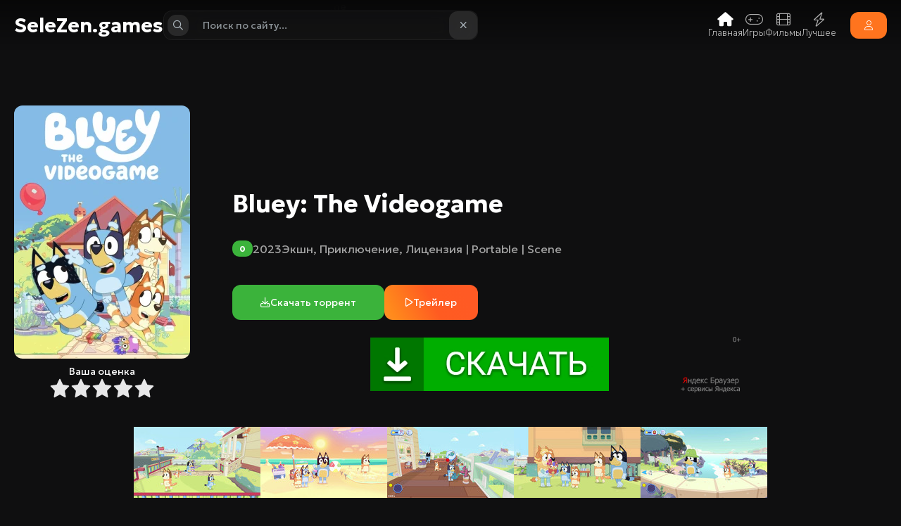

--- FILE ---
content_type: text/html; charset=utf-8
request_url: https://selezen.games/646-bluey-the-videogame.html
body_size: 10629
content:
<!DOCTYPE html>
<html lang="ru">
    <head>
		<title>Bluey: The Videogame » Cкачать торрент свежие версии игр на SeleZen Games</title>
<meta charset="utf-8">
<meta name="description" content="Сыграйте в совершенно новую историю, состоящую из 4 интерактивных приключений, исследуйте знаковые локации, играйте в свои любимые игры из телешоу, а также играйте с друзьями и семьей в локальном многопользовательском режиме. picУчтите, что тут детская не только графика, но и игровой процесс. Жалко">
<meta name="keywords" content="играйте, геймпада, Сыграйте, черти, подключить, смогут, условии, экраном, одним, человек, могут, Играть, намеки, число, важные, повесточке, экспертов, незваных, наших, Bluey">
<meta name="generator" content="Cкачать торрент свежие версии игр на SeleZen Games (https://selezen.games/)">
<link rel="canonical" href="https://selezen.games/646-bluey-the-videogame.html">
<link rel="alternate" type="application/rss+xml" title="Cкачать торрент свежие версии игр на SeleZen Games RSS" href="https://selezen.games/rss.xml">
<link rel="alternate" type="application/rss+xml" title="Cкачать торрент свежие версии игр на SeleZen Games RSS Turbo" href="https://selezen.games/rssturbo.xml">
<link rel="alternate" type="application/rss+xml" title="Cкачать торрент свежие версии игр на SeleZen Games RSS Dzen" href="https://selezen.games/rssdzen.xml">
<link rel="search" type="application/opensearchdescription+xml" title="Cкачать торрент свежие версии игр на SeleZen Games" href="https://selezen.games/index.php?do=opensearch">
<link rel="preconnect" href="https://selezen.games/" fetchpriority="high">
<meta property="twitter:title" content="Bluey: The Videogame » Cкачать торрент свежие версии игр на SeleZen Games">
<meta property="twitter:url" content="https://selezen.games/646-bluey-the-videogame.html">
<meta property="twitter:card" content="summary_large_image">
<meta property="twitter:image" content="https://i.selezen.cloud/meta/646.webp">
<meta property="twitter:description" content="Сыграйте в совершенно новую историю, состоящую из 4 интерактивных приключений, исследуйте знаковые локации, играйте в свои любимые игры из телешоу, а также играйте с друзьями и семьей в локальном многопользовательском режиме. picУчтите, что тут детская не только графика, но и игровой процесс. Жалко">
<meta property="og:type" content="article">
<meta property="og:site_name" content="Cкачать торрент свежие версии игр на SeleZen Games">
<meta property="og:title" content="Bluey: The Videogame » Cкачать торрент свежие версии игр на SeleZen Games">
<meta property="og:url" content="https://selezen.games/646-bluey-the-videogame.html">
<meta property="og:image" content="https://i.selezen.cloud/meta/646.webp">
<meta property="og:description" content="Сыграйте в совершенно новую историю, состоящую из 4 интерактивных приключений, исследуйте знаковые локации, играйте в свои любимые игры из телешоу, а также играйте с друзьями и семьей в локальном многопользовательском режиме. picУчтите, что тут детская не только графика, но и игровой процесс. Жалко">

<script src="/engine/classes/min/index.php?g=general3&amp;v=p4qmv"></script>
<script src="/engine/classes/min/index.php?f=engine/classes/js/jqueryui3.js,engine/classes/js/dle_js.js,engine/classes/fancybox/fancybox.js&amp;v=p4qmv" defer></script>
<script type="application/ld+json">{"@context":"https://schema.org","@graph":[{"@type":"SoftwareApplication","@context":"https://schema.org/","publisher":{"@type":"Person","name":"selezen.games"},"name":"Bluey: The Videogame","headline":"Bluey: The Videogame","applicationCategory":"Экшн, Приключение, Лицензия | Portable | Scene","mainEntityOfPage":{"@type":"WebPage","@id":"https://selezen.games/646-bluey-the-videogame.html"},"datePublished":"2023-11-20T00:00:18+03:00","dateModified":"2023-12-12T00:02:59+03:00","author":{"@type":"Person","name":"Desol","url":"https://selezen.games/user/Desol/"},"image":["https://s1-astral.do.am/_nw/2/s84045428.jpg","https://s1-astral.do.am/_nw/2/s01593558.jpg","https://s1-astral.do.am/_nw/2/s87201612.jpg","https://s1-astral.do.am/_nw/2/s31222427.jpg","https://s1-astral.do.am/_nw/2/s70943386.jpg"],"description":"Сыграйте в совершенно новую историю, состоящую из 4 интерактивных приключений, исследуйте знаковые локации, играйте в свои любимые игры из телешоу, а также играйте с друзьями и семьей в локальном многопользовательском режиме. picУчтите, что тут детская не только графика, но и игровой процесс. Жалко"},{"@type":"BreadcrumbList","@context":"https://schema.org/","itemListElement":[{"@type":"ListItem","position":1,"item":{"@id":"https://selezen.games/","name":"SeleZen Games"}},{"@type":"ListItem","position":2,"item":{"@id":"https://selezen.games/action/","name":"Экшн"}},{"@type":"ListItem","position":3,"item":{"@id":"https://selezen.games/646-bluey-the-videogame.html","name":"Bluey: The Videogame"}}]}]}</script>
        
        <meta property="og:image" content="https://i.selezen.cloud/meta/646.webp">
        
        <link rel="preconnect" href="https://poster2.desol.one/">
        <meta name="viewport" content="width=device-width, height=device-height, initial-scale=1.0, user-scalable=0" />
        <link rel="shortcut icon" href="/templates/slz6/images/favicon.ico" />
        <link rel="manifest" href="manifest.webmanifest">
        <link rel="stylesheet" href="https://site-assets.fontawesome.com/releases/v6.4.0/css/all.css">
        <link rel="preconnect" href="https://fonts.googleapis.com">
		<link rel="preconnect" href="https://fonts.gstatic.com" crossorigin>
		<link href="https://fonts.googleapis.com/css2?family=Geologica:wght@200;300;400;600;700&display=swap" rel="stylesheet">
        <link href="/templates/slz6/css/swiper.min.css" type="text/css" rel="stylesheet" />
        <link href="/templates/slz6/css/eassistant.css" type="text/css" rel="stylesheet" />
        <link href="/templates/slz6/css/engine.css" type="text/css" rel="stylesheet" />
        <link href="/templates/slz6/css/styles.css" type="text/css" rel="stylesheet" />
        <link rel="stylesheet" href="/templates/slz6/tracker/style/torrent.css" />
        <script src="/templates/slz6/js/hls.js"></script>
        <script>window.yaContextCb=window.yaContextCb||[]</script>
		<script src="https://yandex.ru/ads/system/context.js" async></script>
        <script src="https://cdn.adfinity.pro/code/6597/adfinity.js" async></script>
</head>
    <body>
        <script>
<!--
var dle_root       = '/';
var dle_admin      = '';
var dle_login_hash = 'ab0a0b94a152a60757fd9fea851906ed42233c46';
var dle_group      = 5;
var dle_link_type  = 1;
var dle_skin       = 'slz6';
var dle_wysiwyg    = '2';
var quick_wysiwyg  = '2';
var dle_min_search = '3';
var dle_act_lang   = ["Подтвердить", "Отмена", "Вставить", "Отмена", "Сохранить", "Удалить", "Загрузка. Пожалуйста, подождите..."];
var menu_short     = 'Быстрое редактирование';
var menu_full      = 'Полное редактирование';
var menu_profile   = 'Просмотр профиля';
var menu_send      = 'Отправить сообщение';
var menu_uedit     = 'Админцентр';
var dle_info       = 'Информация';
var dle_confirm    = 'Подтверждение';
var dle_prompt     = 'Ввод информации';
var dle_req_field  = ["Заполните поле с именем", "Заполните поле с сообщением", "Заполните поле с темой сообщения"];
var dle_del_agree  = 'Вы действительно хотите удалить? Данное действие невозможно будет отменить';
var dle_spam_agree = 'Вы действительно хотите отметить пользователя как спамера? Это приведёт к удалению всех его комментариев';
var dle_c_title    = 'Отправка жалобы';
var dle_complaint  = 'Укажите текст Вашей жалобы для администрации:';
var dle_mail       = 'Ваш e-mail:';
var dle_big_text   = 'Выделен слишком большой участок текста.';
var dle_orfo_title = 'Укажите комментарий для администрации к найденной ошибке на странице:';
var dle_p_send     = 'Отправить';
var dle_p_send_ok  = 'Уведомление успешно отправлено';
var dle_save_ok    = 'Изменения успешно сохранены. Обновить страницу?';
var dle_reply_title= 'Ответ на комментарий';
var dle_tree_comm  = '0';
var dle_del_news   = 'Удалить статью';
var dle_sub_agree  = 'Вы действительно хотите подписаться на комментарии к данной публикации?';
var dle_unsub_agree  = 'Вы действительно хотите отписаться от комментариев к данной публикации?';
var dle_captcha_type  = '1';
var dle_share_interesting  = ["Поделиться ссылкой на выделенный текст", "Twitter", "Facebook", "Вконтакте", "Прямая ссылка:", "Нажмите правой клавишей мыши и выберите «Копировать ссылку»"];
var DLEPlayerLang     = {prev: 'Предыдущий',next: 'Следующий',play: 'Воспроизвести',pause: 'Пауза',mute: 'Выключить звук', unmute: 'Включить звук', settings: 'Настройки', enterFullscreen: 'На полный экран', exitFullscreen: 'Выключить полноэкранный режим', speed: 'Скорость', normal: 'Обычная', quality: 'Качество', pip: 'Режим PiP'};
var DLEGalleryLang    = {CLOSE: 'Закрыть (Esc)', NEXT: 'Следующее изображение', PREV: 'Предыдущее изображение', ERROR: 'Внимание! Обнаружена ошибка', IMAGE_ERROR: 'Не удалось загрузить изображение', TOGGLE_SLIDESHOW: 'Просмотр слайдшоу',TOGGLE_FULLSCREEN: 'Полноэкранный режим', TOGGLE_THUMBS: 'Включить / Выключить уменьшенные копии', ITERATEZOOM: 'Увеличить / Уменьшить', DOWNLOAD: 'Скачать изображение' };
var DLEGalleryMode    = 1;
var DLELazyMode       = 2;
var allow_dle_delete_news   = false;
var dle_search_delay   = false;
var dle_search_value   = '';
jQuery(function($){
save_last_viewed('646');
					setTimeout(function() {
						$.get(dle_root + "engine/ajax/controller.php?mod=adminfunction", { 'id': '646', action: 'newsread', user_hash: dle_login_hash });
					}, 5000);
FastSearch();
});
//-->
</script>
        <div class="wrapper">
            <header class="active">
    <div class="container">
        <a href="/" class="header-logo">SeleZen.games</a>
        <div class="header-search">
            <i class="header-search_icon e-mobile fa-regular fa-magnifying-glass"></i>
            <form method="post" id="search">
            	<i class="fa-regular fa-magnifying-glass"></i>
            	<input type="hidden" name="do" value="search">
				<input type="hidden" name="subaction" value="search">
            	<input id="story" name="story" placeholder="Поиск по сайту...">
            	<i class="fa-regular fa-xmark"></i> 
        	</form>
            <div class="header-search_top">
                <span>Входит в топ  за месяц</span>
                <div class="dle-fast_item">
     <img src="//i.selezen.cloud/post/?src=https://poster2.desol.one/posts/2025-09/bdafb7f00b_library_600x900-4.webp&w=40&h=60" alt="Dying Light: The Beast">
     
    <div>
        <a href="https://selezen.games/1996-dying-light-the-beast.html">Dying Light: The Beast</a>
        <div class="dle-fast_meta e-nowrap">
            <span><a href="https://selezen.games/xfsearch/game-god/2025/">2025</a></span>
           
    	</div>
         <span class="e-catsfast">Экшн, Шутер, Ролевая игра, Приключение, Лицензия | Portable | Scene, InsaneRamZes, Горячие новинки, Хит</span>
    </div>
</div><div class="dle-fast_item">
     <img src="//i.selezen.cloud/post/?src=https://poster2.desol.one/posts/2025-04/f7b2b767f8_23545yhtrbfdsdsdfgdh.webp&w=40&h=60" alt="Clair Obscur: Expedition 33">
     
    <div>
        <a href="https://selezen.games/1579-clair-obscur-expedition-33.html">Clair Obscur: Expedition 33</a>
        <div class="dle-fast_meta e-nowrap">
            <span><a href="https://selezen.games/xfsearch/game-god/2025/">2025</a></span>
           
    	</div>
         <span class="e-catsfast">Экшн, Ролевая игра, Repack от SeleZen, InsaneRamZes, Хит</span>
    </div>
</div><div class="dle-fast_item">
     <img src="//i.selezen.cloud/post/?src=https://poster2.desol.one/posts/2025-03/cbd79b9f8a_library_600x900-1.webp&w=40&h=60" alt="Grand Theft Auto V Enhanced">
     
    <div>
        <a href="https://selezen.games/1406-grand-theft-auto-v-enhanced.html">Grand Theft Auto V Enhanced</a>
        <div class="dle-fast_meta e-nowrap">
            <span><a href="https://selezen.games/xfsearch/game-god/2025/">2025</a></span>
           
    	</div>
         <span class="e-catsfast">Экшн, Приключение, Гонки, Repack от SeleZen, InsaneRamZes</span>
    </div>
</div>
            </div>
        </div>
        <div class="header-fast">
            <a href="/" class="active" alt="Главная"><i class="fa-light fa-house"></i><span>Главная</span></a>
            <a href="#" class="catalog-game-btn" alt="Игры"><i class="fa-light fa-gamepad"></i><span>Игры</span></a>
       <div class="catalog-game">
            <a href="/lastnews/">Последние обновления</a>
            <a href="/genre.html">Игры по жанрам</a>
            <a href="/year.html">Игры по годам</a>
            <a href="/repackers.html">Репакеры</a>
           <a href="/hot/">Горячие новинки</a>
        </div> 
            <a href="//use.selezen.club" alt="Фильмы"><i class="fa-light fa-film"></i><span>Фильмы</span></a>
            <a href="#" class="catalog-best-btn" alt="Лучшее" ><i class="fa-light fa-bolt"></i><span>Лучшее</span></a>
        <div class="catalog-best">
            <a href="/best-of-the-week.html">Лучшее за неделю</a>
            <a href="/best-of-the-month.html">Лучшее за месяц</a>
            <a href="/best-of-the-year.html">Лучшее за год</a>
            <a href="/top-games-2025.html">Лучшие игры 2025 года</a>
            <a href="/top-of-all-time.html">Лучшее за всё время</a>
        </div> 
        </div>
        
<a href="#modal-login" name="modal"><i class="fa-light fa-user"></i></a>
<div id="modal-login" class="modal modal-login e-none">
    <form action="" method="post">
        <i class="modal-close fa-regular fa-xmark"></i>
        <div class="modal-login_bg e-cover e-desktop"><img src="/templates/slz6/images/sticker.webp"/></div>
        <div class="modal-login_content">
            <h2>Вход в аккаунт</h2>
            <div class="e-float" data-clue="/templates/slz6/images/clue/clue-textemail.mp4">
                <input type="text" name="login_name" placeholder="Логин:" required/>
                <label>Логин:</label>
            </div>
            <div class="e-float" data-clue="/templates/slz6/images/clue/clue-textparol.mp4">
                <a href="https://selezen.games/index.php?do=lostpassword">Забыли пароль?</a>
                <input type="password" name="login_password" id="login_password" placeholder="Пароль" required/>
                <label>Пароль</label>
            </div>
            <div class="modal-login_btn">
                <button onclick="submit();" type="submit">Войти</button>
                <a class="e-btn" data-clue="/templates/slz6/images/clue/clue-peg.mp4" href="https://selezen.games/index.php?do=register">Регистрация</a>
            </div>
            <input name="login" type="hidden" id="login" value="submit">
        </div>
    </form>
</div>


    </div>
</header>
<div class="header-fast">
    <a href="/"><i class="fa-light fa-house"></i><span>Главная</span></a>
    <a href="//use.selezen.club"><i class="fa-light fa-film"></i><span>Фильмы</span></a>
    <a href="/compilations.html"><i class="fa-light fa-gamepad"></i><span>Подборки</span></a>
    <a href="/best.html"><i class="fa-light fa-bolt"></i><span>Лучшее</span></a>
</div> 
            
            <div class="keep-full">
    <div class="keep-full_bg e-cover">
        
        <img src="" alt="Bluey: The Videogame">
        
    </div>
    <div class="container">
        <div class="keep-full_left">
        	<div class="keep-full_poster">
     
     <img src="//i.selezen.cloud/post/?src=https://poster.desol.one/_nw/3/06871024.jpg&w=250&h=360" alt="Bluey: The Videogame">
            </div>
                <div class="keep-full_rate">             
                <span>Ваша оценка</span>
                <div class="rate_stars"><div data-ratig-layer-id='646'>
	<div class="rating">
		<ul class="unit-rating">
		<li class="current-rating" style="width:0%;">0</li>
		<li><a href="#" title="Плохо" class="r1-unit" onclick="doRate('1', '646'); return false;">1</a></li>
		<li><a href="#" title="Приемлемо" class="r2-unit" onclick="doRate('2', '646'); return false;">2</a></li>
		<li><a href="#" title="Средне" class="r3-unit" onclick="doRate('3', '646'); return false;">3</a></li>
		<li><a href="#" title="Хорошо" class="r4-unit" onclick="doRate('4', '646'); return false;">4</a></li>
		<li><a href="#" title="Отлично" class="r5-unit" onclick="doRate('5', '646'); return false;">5</a></li>
		</ul>
	</div>
</div></div>
                </div>
    	</div>
    	<div class="keep-full_center">
        	<div class="keep-full_title"><h1>Bluey: The Videogame</h1></div>
            <div class="keep-full_meta">
            	<span class="rating-color">0</span>
            	<span><a href="https://selezen.games/xfsearch/game-god/2023/">2023</a></span>
            	<span><a href="https://selezen.games/action/">Экшн</a>, <a href="https://selezen.games/adventure/">Приключение</a>, <a href="https://selezen.games/license-portable/">Лицензия | Portable | Scene</a></span>
    		</div>
        	<div class="keep-full_link">
                <a href="#popup-html-1" class="highslide" onclick="return hs.htmlExpand(this)"><i class="fa-regular fa-download"></i> Скачать торрент</a>




                
                
                
                <a href="https://www.youtube.com/watch?v=MPJQlwXNmK4" data-highslide=""><i class="fa-regular fa-play"></i> Трейлер</a>
                
            	
                
            </div>
            <br><div class="dle_b_yandverx" data-dlebid="22" data-dlebviews="yes" data-dlebclicks="yes" ><a href="https://getsfiler.ru/871.html" target="_blank"><img src="/templates/slz6/images/verx.png" class="" alt="Yandex"></a></div>
    	</div>
    </div>
    
    <p class="keep-fs_skrins e-nowrap text-center"><a href="https://s1-astral.do.am/_nw/2/84045428.jpg" class="highslide" target="_blank" rel="noopener external"><img src="https://s1-astral.do.am/_nw/2/s84045428.jpg" class="mx-1 my-1" alt=""></a><a href="https://s1-astral.do.am/_nw/2/01593558.jpg" class="highslide" target="_blank" rel="noopener external"><img src="https://s1-astral.do.am/_nw/2/s01593558.jpg" class="mx-1 my-1" alt=""></a><a href="https://s1-astral.do.am/_nw/2/87201612.jpg" class="highslide" target="_blank" rel="noopener external"><img src="https://s1-astral.do.am/_nw/2/s87201612.jpg" class="mx-1 my-1" alt=""></a><a href="https://s1-astral.do.am/_nw/2/31222427.jpg" class="highslide" target="_blank" rel="noopener external"><img src="https://s1-astral.do.am/_nw/2/s31222427.jpg" class="mx-1 my-1" alt=""></a><a href="https://s1-astral.do.am/_nw/2/70943386.jpg" class="highslide" target="_blank" rel="noopener external"><img src="https://s1-astral.do.am/_nw/2/s70943386.jpg" class="mx-1 my-1" alt=""></a></p>
        	
    <!-- Yandex.RTB R-A-1995066-20 -->
<div id="yandex_rtb_R-A-1995066-20"></div>
<script>
window.yaContextCb.push(() => {
    Ya.Context.AdvManager.render({
        "blockId": "R-A-1995066-20",
        "renderTo": "yandex_rtb_R-A-1995066-20"
    })
})
</script>
        
    	
</div>
<div class="keep-detal">
    <div class="container">
        <div>
        	<br><br>
        	<h2>Описание</h2>
        	<div id="text-full" class="keep-detal_text dle-text e-clamp-full"><p>Сыграйте в совершенно новую историю, состоящую из 4 интерактивных приключений, исследуйте знаковые локации, играйте в свои любимые игры из телешоу, а также играйте с друзьями и семьей в локальном многопользовательском режиме.<br>picУчтите, что тут детская не только графика, но и игровой процесс. Жалко нет русского языка, зато озвучку завезли на целых 11 языков, причем язык довольно простой. Ключевая идея игры - коллектатон (вещей указанных в коллекционном альбоме), кроме этого есть мини-игры и возможность двигать предметы, чтобы находить новые. Главного героя щенка зовут Блуи (Bluey) - ждем наших незваных экспертов по повесточке есть ли тут важные для них намеки на черти что. Играть могут до 4х человек за одним экраном, при условии что смогут подключить такое число геймпадов. Вообще, игра даже при запуске без контроллера показывает иконки геймпада и в меню нельзя выбирать пункты с клавитуры, так что не уверен, что совсем без геймпада она будет работать. Закрывал игру я вообще по Alt+F4, такой вот парад высоких технологий, или ленивый порт с Switch.</p></div>
            <button id="toggleButton" class="hidden">Развернуть</button>
        	<br><br>
    	</div>
        <div class="keep-detalr">
    		<ul>
        		<br><br>
        		<h2>Информация</h2>
            	<li><span>Дата:</span><span>17 ноября 2023</span></li>
        		<li><span>Версии:</span><span>0.20.3.2</span></li>
        		<li><span>Разработчик:</span><span><a href="https://selezen.games/xfsearch/game-dev/artax%20games./">Artax Games.</a></span></li>
        		<li><span>Издательство:</span><span><a href="https://selezen.games/xfsearch/game-publish/outright%20games%20ltd./">Outright Games Ltd.</a></span></li>
        		<br>
            	
    		</ul>
        	<ul >
        		<br><br>
           		<h2 class="keep-detalr-border-top">Системные требования:</h2>
            	<p><span class="post-i">Минимальные:</span><br><span>OS: Windows 10 64-Bit</span><br><span>CPU: AMD Ryzen 3 1200 /Intel Core i3-7100</span><br><span>RAM: 8 GB</span><br><span>GPU: AMD Radeon RX 550 4GB / GeForce GTX 1630</span><br><span>DirectX: Version 11</span><br><span>HDD: 7 GB available space</span><br><span>Звуковая карта: DirectX совместимая</span><br><span class="post-i">Требуется геймпад</span><span class="post-br"><br></span><span class="post-b">Рекомендуемые:</span><br><span>OS: Windows 10 64-Bit</span><br><span>CPU: AMD Ryzen 5 2500X / Intel Core i5-8400</span><br><span>RAM: 16 GB</span><br><span>GPU: AMD Radeon R9 280 / Nvidia GTX 960</span><br><span>DirectX: Version 12</span><br><span>HDD: 10 GB available space</span></p>
        	</ul>
    	</div>
    </div>
             <!-- Yandex.RTB R-A-1995066-25 -->
<div id="yandex_rtb_R-A-1995066-25"></div>
<script>
window.yaContextCb.push(() => {
    Ya.Context.AdvManager.render({
        "blockId": "R-A-1995066-25",
        "renderTo": "yandex_rtb_R-A-1995066-25"
    })
})
</script>
        
    	
    <div class="containertorrent keep-detalr-border-top" id="dwt">
<div class="center-t"><div class="dle_b_yandniz" data-dlebid="23" data-dlebviews="yes" data-dlebclicks="yes" ><a href="https://getsfiler.ru/871.html" target="_blank"><img src="/templates/slz6/images/niz.png" class="" alt="Yandex"></a></div><br></div>
        
 <h2 class="center-t"><br>Скачать репак от SeleZen <span>Bluey: The Videogame</span></h2> 
        
<div class="torrent-list">

    <div class="torrent-block">
        <div class="torrent-text"><h4>
						<div class="ms-3 text-end btn-fixpos">
                    		<div class="ml-2 text-end" id="torrent_913_info">
<div class="btn-group" role="group" aria-label="Button group">
<a href="/index.php?do=download&id=913" class="btn btn-success count_mag" title="Bluey.The.Videogame-TENOKE.torrent">
<svg viewBox="0 0 24 24" fill="none" xmlns="http://www.w3.org/2000/svg">
<path d="M12.5535 16.5061C12.4114 16.6615 12.2106 16.75 12 16.75C11.7894 16.75 11.5886 16.6615 11.4465 16.5061L7.44648 12.1311C7.16698 11.8254 7.18822 11.351 7.49392 11.0715C7.79963 10.792 8.27402 10.8132 8.55352 11.1189L11.25 14.0682V3C11.25 2.58579 11.5858 2.25 12 2.25C12.4142 2.25 12.75 2.58579 12.75 3V14.0682L15.4465 11.1189C15.726 10.8132 16.2004 10.792 16.5061 11.0715C16.8118 11.351 16.833 11.8254 16.5535 12.1311L12.5535 16.5061Z" fill="ffffff"/>
<path d="M3.75 15C3.75 14.5858 3.41422 14.25 3 14.25C2.58579 14.25 2.25 14.5858 2.25 15V15.0549C2.24998 16.4225 2.24996 17.5248 2.36652 18.3918C2.48754 19.2919 2.74643 20.0497 3.34835 20.6516C3.95027 21.2536 4.70814 21.5125 5.60825 21.6335C6.47522 21.75 7.57754 21.75 8.94513 21.75H15.0549C16.4225 21.75 17.5248 21.75 18.3918 21.6335C19.2919 21.5125 20.0497 21.2536 20.6517 20.6516C21.2536 20.0497 21.5125 19.2919 21.6335 18.3918C21.75 17.5248 21.75 16.4225 21.75 15.0549V15C21.75 14.5858 21.4142 14.25 21 14.25C20.5858 14.25 20.25 14.5858 20.25 15C20.25 16.4354 20.2484 17.4365 20.1469 18.1919C20.0482 18.9257 19.8678 19.3142 19.591 19.591C19.3142 19.8678 18.9257 20.0482 18.1919 20.1469C17.4365 20.2484 16.4354 20.25 15 20.25H9C7.56459 20.25 6.56347 20.2484 5.80812 20.1469C5.07435 20.0482 4.68577 19.8678 4.40901 19.591C4.13225 19.3142 3.9518 18.9257 3.85315 18.1919C3.75159 17.4365 3.75 16.4354 3.75 15Z" fill="ffffff"/>
</svg>
    Скачать торрент <span class="badge bg-dark">4.21 Gb</span> </a>
<a href="magnet:?xt=urn:btih:7474421775DD0ABD75F71BCF173B55C6C045D6BC&xl=4519704046&dn=Bluey.The.Videogame-TENOKE.torrent&tr=udp%3A%2F%2Fopentor.net%3A6969&tr=http%3A%2F%2Fbt3.t-ru.org%2Fann%3Fmagnet&tr=http%3A%2F%2Fbt3.t-ru.org%2Fann%3Fpk%3D678f40b16bae8b398180a7ad35ec0455&tr=udp%3A%2F%2Ftracker.torrent.eu.org%3A451%2Fannounce&tr=udp%3A%2F%2Fexplodie.org%3A6969%2Fannounce&tr=udp%3A%2F%2Fopen.demonii.com%3A1337%2Fannounce&tr=udp%3A%2F%2Fopen.stealth.si%3A80%2Fannounce&tr=udp%3A%2F%2Ftracker.dler.com%3A6969%2Fannounce&tr=udp%3A%2F%2Ftracker.tiny-vps.com%3A6969%2Fannounce&tr=udp%3A%2F%2Ftracker.opentrackr.org%3A1337%2Fannounce&tr=http%3A%2F%2Ftracker.bt4g.com%3A2095%2Fannounce&tr=udp%3A%2F%2Ftracker.filemail.com%3A6969%2Fannounce&tr=udp%3A%2F%2Fopentracker.io%3A6969%2Fannounce&tr=udp%3A%2F%2Ftracker.0x7c0.com%3A6969%2Fannounce&tr=udp%3A%2F%2Fretracker01-msk-virt.corbina.net%3A80%2Fannounce&tr=udp%3A%2F%2Fp4p.arenabg.com%3A1337%2Fannounce&tr=udp%3A%2F%2Fttk2.nbaonlineservice.com%3A6969%2Fannounce&tr=udp%3A%2F%2Ftracker.tryhackx.org%3A6969%2Fannounce&tr=udp%3A%2F%2Ftracker.srv00.com%3A6969%2Fannounce&tr=udp%3A%2F%2Ftracker.fnix.net%3A6969%2Fannounce&tr=udp%3A%2F%2Ftracker.bittor.pw%3A1337%2Fannounce&tr=udp%3A%2F%2Fp2p.publictracker.xyz%3A6969%2Fannounce&tr=udp%3A%2F%2Fopen.dstud.io%3A6969%2Fannounce&tr=udp%3A%2F%2Fmartin-gebhardt.eu%3A25%2Fannounce&tr=udp%3A%2F%2Fevan.im%3A6969%2Fannounce&tr=udp%3A%2F%2Fd40969.acod.regrucolo.ru%3A6969%2Fannounce&tr=http%3A%2F%2Ftracker.renfei.net%3A8080%2Fannounce&tr=http%3A%2F%2Ftracker.qu.ax%3A6969%2Fannounce&tr=http%3A%2F%2Ftracker.ipv6tracker.org%3A80%2Fannounce&tr=udp%3A%2F%2Fipv4.rer.lol%3A2710%2Fannounce" class="btn btn-danger count_mag" title="Magnet link">
  
<svg fill="#000000"  viewBox="0 0 256 256" id="Flat" xmlns="http://www.w3.org/2000/svg">
  <path d="M204.10547,53.05469A83.43674,83.43674,0,0,0,144.57227,28.001C144.46582,28,144.35938,28,144.252,28A83.43215,83.43215,0,0,0,84.8457,52.62012L18.74219,119.53223a12.0281,12.0281,0,0,0,.05273,16.91894l28.65332,28.65332a11.914,11.914,0,0,0,8.48438,3.51563h.07129a11.91554,11.91554,0,0,0,8.51367-3.61426l65.61523-67.16309a20.09518,20.09518,0,0,1,27.99219-.25683,19.55435,19.55435,0,0,1,5.95117,14.03906,20.87149,20.87149,0,0,1-6.01269,14.85645l-67.0166,64.99218a11.9984,11.9984,0,0,0-.13086,17.09864l28.65429,28.65429a12.03749,12.03749,0,0,0,16.88672.082l32.93262-32.2951.001-.00079.00048-.0008,33.55518-32.90545C235.84766,139.20605,236.36719,85.7998,204.10547,53.05469ZM58.79492,159.416a3.97331,3.97331,0,0,1-2.83691,1.2041h-.02442a3.9766,3.9766,0,0,1-2.8291-1.17188L24.45117,130.79492a4.00968,4.00968,0,0,1-.01758-5.63965L53.97412,95.25262l34.146,34.146Zm72.06055,72.18164a4.01382,4.01382,0,0,1-5.62891-.02735L96.57227,202.916a4.00027,4.00027,0,0,1,.04492-5.7002l30.11474-29.20563,34.146,34.14624Zm35.73437-35.04218-34.11523-34.11481,31.20215-30.26a28.9462,28.9462,0,0,0,8.39844-20.63183,27.49364,27.49364,0,0,0-8.40137-19.72656,28.1387,28.1387,0,0,0-39.21289.3789c-.01172.01074-.02246.02149-.03321.0332l-30.71728,31.442L59.59619,89.562,90.51953,58.25977A75.47294,75.47294,0,0,1,144.25293,36c.0957,0,.19434,0,.29.001a75.486,75.486,0,0,1,53.86328,22.66894c29.18945,29.625,28.68848,77.97559-1.08887,107.75293Z"/>
</svg>
    
    </a>
</div>
                                </div>
                            </div>
<div class="tracker-hidden-block" style="display:none !important; visibility:hidden !important; opacity:0 !important; height:0 !important; overflow:hidden !important;">
    
    
        <span>0</span>
        <span>0</span>
        <span>0</span>
    
    
            <div class="folder">Bluey.The.Videogame-TENOKE (2) tenoke-bluey.the.videogame.iso (4.21 Gb)tenoke-bluey.the.videogame.nfo (31.48 Kb)</div>
        
    <span class="badge bg-dark">0</span>
<span class="badge bg-dark">0</span>
<span class="badge bg-dark">0</span>

    <span>913</span>
    <span>646</span>
    <span>4.21 Gb</span>
    <span>magnet:?xt=urn:btih:7474421775DD0ABD75F71BCF173B55C6C045D6BC&xl=4519704046&dn=Bluey.The.Videogame-TENOKE.torrent&tr=udp%3A%2F%2Fopentor.net%3A6969&tr=http%3A%2F%2Fbt3.t-ru.org%2Fann%3Fmagnet&tr=http%3A%2F%2Fbt3.t-ru.org%2Fann%3Fpk%3D678f40b16bae8b398180a7ad35ec0455&tr=udp%3A%2F%2Ftracker.torrent.eu.org%3A451%2Fannounce&tr=udp%3A%2F%2Fexplodie.org%3A6969%2Fannounce&tr=udp%3A%2F%2Fopen.demonii.com%3A1337%2Fannounce&tr=udp%3A%2F%2Fopen.stealth.si%3A80%2Fannounce&tr=udp%3A%2F%2Ftracker.dler.com%3A6969%2Fannounce&tr=udp%3A%2F%2Ftracker.tiny-vps.com%3A6969%2Fannounce&tr=udp%3A%2F%2Ftracker.opentrackr.org%3A1337%2Fannounce&tr=http%3A%2F%2Ftracker.bt4g.com%3A2095%2Fannounce&tr=udp%3A%2F%2Ftracker.filemail.com%3A6969%2Fannounce&tr=udp%3A%2F%2Fopentracker.io%3A6969%2Fannounce&tr=udp%3A%2F%2Ftracker.0x7c0.com%3A6969%2Fannounce&tr=udp%3A%2F%2Fretracker01-msk-virt.corbina.net%3A80%2Fannounce&tr=udp%3A%2F%2Fp4p.arenabg.com%3A1337%2Fannounce&tr=udp%3A%2F%2Fttk2.nbaonlineservice.com%3A6969%2Fannounce&tr=udp%3A%2F%2Ftracker.tryhackx.org%3A6969%2Fannounce&tr=udp%3A%2F%2Ftracker.srv00.com%3A6969%2Fannounce&tr=udp%3A%2F%2Ftracker.fnix.net%3A6969%2Fannounce&tr=udp%3A%2F%2Ftracker.bittor.pw%3A1337%2Fannounce&tr=udp%3A%2F%2Fp2p.publictracker.xyz%3A6969%2Fannounce&tr=udp%3A%2F%2Fopen.dstud.io%3A6969%2Fannounce&tr=udp%3A%2F%2Fmartin-gebhardt.eu%3A25%2Fannounce&tr=udp%3A%2F%2Fevan.im%3A6969%2Fannounce&tr=udp%3A%2F%2Fd40969.acod.regrucolo.ru%3A6969%2Fannounce&tr=http%3A%2F%2Ftracker.renfei.net%3A8080%2Fannounce&tr=http%3A%2F%2Ftracker.qu.ax%3A6969%2Fannounce&tr=http%3A%2F%2Ftracker.ipv6tracker.org%3A80%2Fannounce&tr=udp%3A%2F%2Fipv4.rer.lol%3A2710%2Fannounce</span>
    <span>0</span>
    <span>0</span>
    <span>0</span>
    <span>не наблюдалась</span>
</div>
Bluey: The Videogame [P] [ENG + 16 / ENG + 10] (2023) (0.20.3.2) [Scene]</h4>
<p>Версия: 0.20.3.2<br>Тип издания: Неофициальный<br>Релиз: Scene (tenoke)<br>Язык интерфейса: английский, французский, итальянский, немецкий, испанский, арабский, датский, голландский, финский, норвежский, польский, португальский браз., китайский упр., испанский лат. ам., шведский, китайский трад., корейский<br>Язык озвучки: английский, французский, итальянский, немецкий, испанский, арабский, датский, голландский, польский, испанский лат. ам., шведский<br>Таблэтка: присутствует (tenoke)<br>Реклама: отсутствует</p></div>
        <button class="torrent-button">Развернуть >></button>
    </div>
    
</div>

             </div>
</div>
     <div class="containertorrent keep-detalr-border-top">
         
<div class="torrent-list">         

    </div>
         <!-- Yandex.RTB R-A-1995066-21 -->
<div id="yandex_rtb_R-A-1995066-21"></div>
<script>
window.yaContextCb.push(() => {
    Ya.Context.AdvManager.render({
        "blockId": "R-A-1995066-21",
        "renderTo": "yandex_rtb_R-A-1995066-21"
    })
})
</script>
        
    	
    </div>
</div>
          <div class="keep-full_meta2 e-nowrap">
            <span class="e-catsfast">Добавлено: 20.11.2023 00:11</span>
            <span class="e-catsfast">Скачано: 124 / Комментариев: 0</span>
        </div>
<div class="keep-items_slider container section">
    <div class="keep-items_head">
        <h2>Понравилась игра? Купите её в одном из магазинов, авторы заслуживают поддержку!</h2>
        <div class="keep-items_nav">
            <i class="fa-regular fa-chevron-left"></i>
            <i class="fa-regular fa-chevron-right"></i>
        </div>
    </div><br>
    <div class="swiper-wrapper center-content"><a class="swiper-slide keep-cat_item" href="https://store.steampowered.com/search/?term=Bluey: The Videogame">Steam</a>
<a class="swiper-slide keep-cat_item" href="https://store.epicgames.com/ru/browse?q=Bluey: The Videogame&sortBy=relevancy&sortDir=DESC&count=40">Epic Games</a>
<a class="swiper-slide keep-cat_item" href="https://www.gog.com/ru/games?query=Bluey: The Videogame&order=desc:score&ref=selezen">GOG</a>
<a class="swiper-slide keep-cat_item" href="https://use.selezen.club/index.php?do=feedback">Предложить магазин</a></div>
</div>

</div>
<div class="keep-related section">
    <div class="keep-items_slider container">
        <div class="keep-items_head">
            <h2>Другие игры</h2>
            <div class="keep-items_nav">
        		<i class="fa-regular fa-chevron-left"></i>
    			<i class="fa-regular fa-chevron-right"></i>
    		</div>
        </div>
        <div class="swiper-wrapper"><div class="swiper-slide keep-item">
    <div class="keep-item_bg e-cover">
     
     <img src="//i.selezen.cloud/post/?src=https://sara-desol.ucoz.club/_nw/0/53567460.jpg&w=190&h=250" alt="Ведьмак 3: Дикая Охота / The Witcher 3: Wild Hunt">
    </div>
     
     <img src="//i.selezen.cloud/post/?src=https://sara-desol.ucoz.club/_nw/0/53567460.jpg&w=190&h=250" alt="Ведьмак 3: Дикая Охота / The Witcher 3: Wild Hunt">
    <a href="https://selezen.games/124-ведьмак-3-дикая-охота-the-witcher-3-wild-hunt.html" class="keep-item_title e-nowrap">Ведьмак 3: Дикая Охота / The Witcher 3: Wild Hunt</a>
</div><div class="swiper-slide keep-item">
    <div class="keep-item_bg e-cover">
     
     <img src="//i.selezen.cloud/post/?src=https://selezen-info.do.am/_nw/1/37869369.jpg&w=190&h=250" alt="Одни из нас: Часть I / The Last of Us: Part I">
    </div>
     
     <img src="//i.selezen.cloud/post/?src=https://selezen-info.do.am/_nw/1/37869369.jpg&w=190&h=250" alt="Одни из нас: Часть I / The Last of Us: Part I">
    <a href="https://selezen.games/311-одни-из-нас-часть-i-the-last-of-us-part-i.html" class="keep-item_title e-nowrap">Одни из нас: Часть I / The Last of Us: Part I</a>
</div><div class="swiper-slide keep-item">
    <div class="keep-item_bg e-cover">
     
     <img src="//i.selezen.cloud/post/?src=https://poster2.desol.one/_nw/0/51856084.jpg&w=190&h=250" alt="Cyberpunk 2077">
    </div>
     
     <img src="//i.selezen.cloud/post/?src=https://poster2.desol.one/_nw/0/51856084.jpg&w=190&h=250" alt="Cyberpunk 2077">
    <a href="https://selezen.games/88-cyberpunk-2077.html" class="keep-item_title e-nowrap">Cyberpunk 2077</a>
</div><div class="swiper-slide keep-item">
    <div class="keep-item_bg e-cover">
     
     <img src="//i.selezen.cloud/post/?src=https://marina.desol.one/_nw/0/45843154.png&w=190&h=250" alt="Neighbours Back From Hell">
    </div>
     
     <img src="//i.selezen.cloud/post/?src=https://marina.desol.one/_nw/0/45843154.png&w=190&h=250" alt="Neighbours Back From Hell">
    <a href="https://selezen.games/17-neighbours-back-from-hell.html" class="keep-item_title e-nowrap">Neighbours Back From Hell</a>
</div><div class="swiper-slide keep-item">
    <div class="keep-item_bg e-cover">
     
     <img src="//i.selezen.cloud/post/?src=https://sara-desol.ucoz.club/_nw/0/49232895.jpg&w=190&h=250" alt="The Sims 4">
    </div>
     
     <img src="//i.selezen.cloud/post/?src=https://sara-desol.ucoz.club/_nw/0/49232895.jpg&w=190&h=250" alt="The Sims 4">
    <a href="https://selezen.games/85-the-sims-4.html" class="keep-item_title e-nowrap">The Sims 4</a>
</div><div class="swiper-slide keep-item">
    <div class="keep-item_bg e-cover">
     
     <img src="//i.selezen.cloud/post/?src=https://poster2.desol.one/_nw/4/24080890.jpg&w=190&h=250" alt="The Elder Scrolls V: Skyrim - Legendary Edition">
    </div>
     
     <img src="//i.selezen.cloud/post/?src=https://poster2.desol.one/_nw/4/24080890.jpg&w=190&h=250" alt="The Elder Scrolls V: Skyrim - Legendary Edition">
    <a href="https://selezen.games/1156-the-elder-scrolls-v-skyrim-legendary-edition.html" class="keep-item_title e-nowrap">The Elder Scrolls V: Skyrim - Legendary Edition</a>
</div><div class="swiper-slide keep-item">
    <div class="keep-item_bg e-cover">
     
     <img src="//i.selezen.cloud/post/?src=https://leslie.desol.one/_nw/1/34866717.jpg&w=190&h=250" alt="GTA 5">
    </div>
     
     <img src="//i.selezen.cloud/post/?src=https://leslie.desol.one/_nw/1/34866717.jpg&w=190&h=250" alt="GTA 5">
    <a href="https://selezen.games/194-gta-5.html" class="keep-item_title e-nowrap">GTA 5</a>
</div><div class="swiper-slide keep-item">
    <div class="keep-item_bg e-cover">
     
     <img src="//i.selezen.cloud/post/?src=https://poster.desol.one/_nw/3/29287216.jpg&w=190&h=250" alt="Dungeon Golf">
    </div>
     
     <img src="//i.selezen.cloud/post/?src=https://poster.desol.one/_nw/3/29287216.jpg&w=190&h=250" alt="Dungeon Golf">
    <a href="https://selezen.games/645-dungeon-golf.html" class="keep-item_title e-nowrap">Dungeon Golf</a>
</div><div class="swiper-slide keep-item">
    <div class="keep-item_bg e-cover">
     
     <img src="//i.selezen.cloud/post/?src=https://poster2.desol.one/_nw/0/89276834.jpg&w=190&h=250" alt="Blue Wednesday">
    </div>
     
     <img src="//i.selezen.cloud/post/?src=https://poster2.desol.one/_nw/0/89276834.jpg&w=190&h=250" alt="Blue Wednesday">
    <a href="https://selezen.games/549-blue-wednesday.html" class="keep-item_title e-nowrap">Blue Wednesday</a>
</div><div class="swiper-slide keep-item">
    <div class="keep-item_bg e-cover">
     
     <img src="//i.selezen.cloud/post/?src=https://amber.desol.one/_nw/1/01328723.jpg&w=190&h=250" alt="MiLE HiGH TAXi">
    </div>
     
     <img src="//i.selezen.cloud/post/?src=https://amber.desol.one/_nw/1/01328723.jpg&w=190&h=250" alt="MiLE HiGH TAXi">
    <a href="https://selezen.games/275-mile-high-taxi.html" class="keep-item_title e-nowrap">MiLE HiGH TAXi</a>
</div></div>
    </div>
</div>

<div class="section container">
    <div class="dle-comm" >
    	<h2>Комментарии (0)</h2>
    	<div class="attention">Посетители, находящиеся в группе <b>Гости</b>, не могут оставлять комментарии к данной публикации.</div><br><br><!--dlecomments--><!--dlenavigationcomments-->
	</div>
</div>
<div class="section container">
    <div class="footer-copyright">
    	<p>Bluey: The Videogame © <a href="https://selezen.games/xfsearch/game-god/2023/">2023</a> Разработано <a href="https://selezen.games/xfsearch/game-dev/artax%20games./">Artax Games.</a>. Издано <a href="https://selezen.games/xfsearch/game-publish/outright%20games%20ltd./">Outright Games Ltd.</a>. Bluey: The Videogame является товарным знаком <a href="https://selezen.games/xfsearch/game-publish/outright%20games%20ltd./">Outright Games Ltd.</a>. Все остальные товарные знаки, бренды, названия продуктов и логотипы являются собственностью их соответствующих владельцев. Все права защищены.</p>
	</div>
</div>



<div id="popup-html-1" class="torrent-dwt2" style="display:none;">
 <h2 class="center-t"><br>Скачать репак от SeleZen <span>Bluey: The Videogame</span></h2>
        <div class="torrent-list">
		
    		<div class="torrent-block">
        		<div class="torrent-text"><h4>
						<div class="ms-3 text-end btn-fixpos">
                    		<div class="ml-2 text-end" id="torrent_913_info">
<div class="btn-group" role="group" aria-label="Button group">
<a href="/index.php?do=download&id=913" class="btn btn-success count_mag" title="Bluey.The.Videogame-TENOKE.torrent">
<svg viewBox="0 0 24 24" fill="none" xmlns="http://www.w3.org/2000/svg">
<path d="M12.5535 16.5061C12.4114 16.6615 12.2106 16.75 12 16.75C11.7894 16.75 11.5886 16.6615 11.4465 16.5061L7.44648 12.1311C7.16698 11.8254 7.18822 11.351 7.49392 11.0715C7.79963 10.792 8.27402 10.8132 8.55352 11.1189L11.25 14.0682V3C11.25 2.58579 11.5858 2.25 12 2.25C12.4142 2.25 12.75 2.58579 12.75 3V14.0682L15.4465 11.1189C15.726 10.8132 16.2004 10.792 16.5061 11.0715C16.8118 11.351 16.833 11.8254 16.5535 12.1311L12.5535 16.5061Z" fill="ffffff"/>
<path d="M3.75 15C3.75 14.5858 3.41422 14.25 3 14.25C2.58579 14.25 2.25 14.5858 2.25 15V15.0549C2.24998 16.4225 2.24996 17.5248 2.36652 18.3918C2.48754 19.2919 2.74643 20.0497 3.34835 20.6516C3.95027 21.2536 4.70814 21.5125 5.60825 21.6335C6.47522 21.75 7.57754 21.75 8.94513 21.75H15.0549C16.4225 21.75 17.5248 21.75 18.3918 21.6335C19.2919 21.5125 20.0497 21.2536 20.6517 20.6516C21.2536 20.0497 21.5125 19.2919 21.6335 18.3918C21.75 17.5248 21.75 16.4225 21.75 15.0549V15C21.75 14.5858 21.4142 14.25 21 14.25C20.5858 14.25 20.25 14.5858 20.25 15C20.25 16.4354 20.2484 17.4365 20.1469 18.1919C20.0482 18.9257 19.8678 19.3142 19.591 19.591C19.3142 19.8678 18.9257 20.0482 18.1919 20.1469C17.4365 20.2484 16.4354 20.25 15 20.25H9C7.56459 20.25 6.56347 20.2484 5.80812 20.1469C5.07435 20.0482 4.68577 19.8678 4.40901 19.591C4.13225 19.3142 3.9518 18.9257 3.85315 18.1919C3.75159 17.4365 3.75 16.4354 3.75 15Z" fill="ffffff"/>
</svg>
    Скачать торрент <span class="badge bg-dark">4.21 Gb</span> </a>
<a href="magnet:?xt=urn:btih:7474421775DD0ABD75F71BCF173B55C6C045D6BC&xl=4519704046&dn=Bluey.The.Videogame-TENOKE.torrent&tr=udp%3A%2F%2Fopentor.net%3A6969&tr=http%3A%2F%2Fbt3.t-ru.org%2Fann%3Fmagnet&tr=http%3A%2F%2Fbt3.t-ru.org%2Fann%3Fpk%3D678f40b16bae8b398180a7ad35ec0455&tr=udp%3A%2F%2Ftracker.torrent.eu.org%3A451%2Fannounce&tr=udp%3A%2F%2Fexplodie.org%3A6969%2Fannounce&tr=udp%3A%2F%2Fopen.demonii.com%3A1337%2Fannounce&tr=udp%3A%2F%2Fopen.stealth.si%3A80%2Fannounce&tr=udp%3A%2F%2Ftracker.dler.com%3A6969%2Fannounce&tr=udp%3A%2F%2Ftracker.tiny-vps.com%3A6969%2Fannounce&tr=udp%3A%2F%2Ftracker.opentrackr.org%3A1337%2Fannounce&tr=http%3A%2F%2Ftracker.bt4g.com%3A2095%2Fannounce&tr=udp%3A%2F%2Ftracker.filemail.com%3A6969%2Fannounce&tr=udp%3A%2F%2Fopentracker.io%3A6969%2Fannounce&tr=udp%3A%2F%2Ftracker.0x7c0.com%3A6969%2Fannounce&tr=udp%3A%2F%2Fretracker01-msk-virt.corbina.net%3A80%2Fannounce&tr=udp%3A%2F%2Fp4p.arenabg.com%3A1337%2Fannounce&tr=udp%3A%2F%2Fttk2.nbaonlineservice.com%3A6969%2Fannounce&tr=udp%3A%2F%2Ftracker.tryhackx.org%3A6969%2Fannounce&tr=udp%3A%2F%2Ftracker.srv00.com%3A6969%2Fannounce&tr=udp%3A%2F%2Ftracker.fnix.net%3A6969%2Fannounce&tr=udp%3A%2F%2Ftracker.bittor.pw%3A1337%2Fannounce&tr=udp%3A%2F%2Fp2p.publictracker.xyz%3A6969%2Fannounce&tr=udp%3A%2F%2Fopen.dstud.io%3A6969%2Fannounce&tr=udp%3A%2F%2Fmartin-gebhardt.eu%3A25%2Fannounce&tr=udp%3A%2F%2Fevan.im%3A6969%2Fannounce&tr=udp%3A%2F%2Fd40969.acod.regrucolo.ru%3A6969%2Fannounce&tr=http%3A%2F%2Ftracker.renfei.net%3A8080%2Fannounce&tr=http%3A%2F%2Ftracker.qu.ax%3A6969%2Fannounce&tr=http%3A%2F%2Ftracker.ipv6tracker.org%3A80%2Fannounce&tr=udp%3A%2F%2Fipv4.rer.lol%3A2710%2Fannounce" class="btn btn-danger count_mag" title="Magnet link">
  
<svg fill="#000000"  viewBox="0 0 256 256" id="Flat" xmlns="http://www.w3.org/2000/svg">
  <path d="M204.10547,53.05469A83.43674,83.43674,0,0,0,144.57227,28.001C144.46582,28,144.35938,28,144.252,28A83.43215,83.43215,0,0,0,84.8457,52.62012L18.74219,119.53223a12.0281,12.0281,0,0,0,.05273,16.91894l28.65332,28.65332a11.914,11.914,0,0,0,8.48438,3.51563h.07129a11.91554,11.91554,0,0,0,8.51367-3.61426l65.61523-67.16309a20.09518,20.09518,0,0,1,27.99219-.25683,19.55435,19.55435,0,0,1,5.95117,14.03906,20.87149,20.87149,0,0,1-6.01269,14.85645l-67.0166,64.99218a11.9984,11.9984,0,0,0-.13086,17.09864l28.65429,28.65429a12.03749,12.03749,0,0,0,16.88672.082l32.93262-32.2951.001-.00079.00048-.0008,33.55518-32.90545C235.84766,139.20605,236.36719,85.7998,204.10547,53.05469ZM58.79492,159.416a3.97331,3.97331,0,0,1-2.83691,1.2041h-.02442a3.9766,3.9766,0,0,1-2.8291-1.17188L24.45117,130.79492a4.00968,4.00968,0,0,1-.01758-5.63965L53.97412,95.25262l34.146,34.146Zm72.06055,72.18164a4.01382,4.01382,0,0,1-5.62891-.02735L96.57227,202.916a4.00027,4.00027,0,0,1,.04492-5.7002l30.11474-29.20563,34.146,34.14624Zm35.73437-35.04218-34.11523-34.11481,31.20215-30.26a28.9462,28.9462,0,0,0,8.39844-20.63183,27.49364,27.49364,0,0,0-8.40137-19.72656,28.1387,28.1387,0,0,0-39.21289.3789c-.01172.01074-.02246.02149-.03321.0332l-30.71728,31.442L59.59619,89.562,90.51953,58.25977A75.47294,75.47294,0,0,1,144.25293,36c.0957,0,.19434,0,.29.001a75.486,75.486,0,0,1,53.86328,22.66894c29.18945,29.625,28.68848,77.97559-1.08887,107.75293Z"/>
</svg>
    
    </a>
</div>
                                </div>
                            </div>
<div class="tracker-hidden-block" style="display:none !important; visibility:hidden !important; opacity:0 !important; height:0 !important; overflow:hidden !important;">
    
    
        <span>0</span>
        <span>0</span>
        <span>0</span>
    
    
            <div class="folder">Bluey.The.Videogame-TENOKE (2) tenoke-bluey.the.videogame.iso (4.21 Gb)tenoke-bluey.the.videogame.nfo (31.48 Kb)</div>
        
    <span class="badge bg-dark">0</span>
<span class="badge bg-dark">0</span>
<span class="badge bg-dark">0</span>

    <span>913</span>
    <span>646</span>
    <span>4.21 Gb</span>
    <span>magnet:?xt=urn:btih:7474421775DD0ABD75F71BCF173B55C6C045D6BC&xl=4519704046&dn=Bluey.The.Videogame-TENOKE.torrent&tr=udp%3A%2F%2Fopentor.net%3A6969&tr=http%3A%2F%2Fbt3.t-ru.org%2Fann%3Fmagnet&tr=http%3A%2F%2Fbt3.t-ru.org%2Fann%3Fpk%3D678f40b16bae8b398180a7ad35ec0455&tr=udp%3A%2F%2Ftracker.torrent.eu.org%3A451%2Fannounce&tr=udp%3A%2F%2Fexplodie.org%3A6969%2Fannounce&tr=udp%3A%2F%2Fopen.demonii.com%3A1337%2Fannounce&tr=udp%3A%2F%2Fopen.stealth.si%3A80%2Fannounce&tr=udp%3A%2F%2Ftracker.dler.com%3A6969%2Fannounce&tr=udp%3A%2F%2Ftracker.tiny-vps.com%3A6969%2Fannounce&tr=udp%3A%2F%2Ftracker.opentrackr.org%3A1337%2Fannounce&tr=http%3A%2F%2Ftracker.bt4g.com%3A2095%2Fannounce&tr=udp%3A%2F%2Ftracker.filemail.com%3A6969%2Fannounce&tr=udp%3A%2F%2Fopentracker.io%3A6969%2Fannounce&tr=udp%3A%2F%2Ftracker.0x7c0.com%3A6969%2Fannounce&tr=udp%3A%2F%2Fretracker01-msk-virt.corbina.net%3A80%2Fannounce&tr=udp%3A%2F%2Fp4p.arenabg.com%3A1337%2Fannounce&tr=udp%3A%2F%2Fttk2.nbaonlineservice.com%3A6969%2Fannounce&tr=udp%3A%2F%2Ftracker.tryhackx.org%3A6969%2Fannounce&tr=udp%3A%2F%2Ftracker.srv00.com%3A6969%2Fannounce&tr=udp%3A%2F%2Ftracker.fnix.net%3A6969%2Fannounce&tr=udp%3A%2F%2Ftracker.bittor.pw%3A1337%2Fannounce&tr=udp%3A%2F%2Fp2p.publictracker.xyz%3A6969%2Fannounce&tr=udp%3A%2F%2Fopen.dstud.io%3A6969%2Fannounce&tr=udp%3A%2F%2Fmartin-gebhardt.eu%3A25%2Fannounce&tr=udp%3A%2F%2Fevan.im%3A6969%2Fannounce&tr=udp%3A%2F%2Fd40969.acod.regrucolo.ru%3A6969%2Fannounce&tr=http%3A%2F%2Ftracker.renfei.net%3A8080%2Fannounce&tr=http%3A%2F%2Ftracker.qu.ax%3A6969%2Fannounce&tr=http%3A%2F%2Ftracker.ipv6tracker.org%3A80%2Fannounce&tr=udp%3A%2F%2Fipv4.rer.lol%3A2710%2Fannounce</span>
    <span>0</span>
    <span>0</span>
    <span>0</span>
    <span>не наблюдалась</span>
</div>
Bluey: The Videogame [P] [ENG + 16 / ENG + 10] (2023) (0.20.3.2) [Scene]</h4>
<p>Версия: 0.20.3.2<br>Тип издания: Неофициальный<br>Релиз: Scene (tenoke)<br>Язык интерфейса: английский, французский, итальянский, немецкий, испанский, арабский, датский, голландский, финский, норвежский, польский, португальский браз., китайский упр., испанский лат. ам., шведский, китайский трад., корейский<br>Язык озвучки: английский, французский, итальянский, немецкий, испанский, арабский, датский, голландский, польский, испанский лат. ам., шведский<br>Таблэтка: присутствует (tenoke)<br>Реклама: отсутствует</p></div>
        		<button class="torrent-button">Развернуть >></button>
    		</div>
    	
		</div>
		 
		
    <button onclick="hs.close()">Закрыть</button>
</div>
         
         
         
         
<script type="application/json" id="material-data">
{
  "title": "Bluey: The Videogame",

"image": "https://poster.desol.one/_nw/3/06871024.jpg",
"end": "end"
}
</script>
<script type="application/json" id="n8n-data">
{
"descr": "<p><span>Сыграйте в совершенно новую историю, состоящую из 4 интерактивных приключений, исследуйте знаковые локации, играйте в свои любимые игры из телешоу, а также играйте с друзьями и семьей в локальном многопользовательском режиме.</span></p>",

"image": "https://poster.desol.one/_nw/3/06871024.jpg",

"edit": "0", 
"edit-date": "20.11.2023 00:11", 
 
 
 





"end": "end"      
}
</script>


            
            
            <!-- Yandex.Metrika counter SLZ--> <script type="text/javascript" > (function (d, w, c) { (w[c] = w[c] || []).push(function() { try { w.yaCounter54668491 = new Ya.Metrika({ id:54668491, clickmap:true, trackLinks:true, accurateTrackBounce:true }); } catch(e) { } }); var n = d.getElementsByTagName("script")[0], x = "https://mc.webvisor.org/metrika/watch_ww.js", s = d.createElement("script"), f = function () { n.parentNode.insertBefore(s, n); }; for (var i = 0; i < document.scripts.length; i++) { if (document.scripts[i].src === x) { return; } } s.type = "text/javascript"; s.async = true; s.src = x; if (w.opera == "[object Opera]") { d.addEventListener("DOMContentLoaded", f, false); } else { f(); } })(document, window, "yandex_metrika_callbacks"); </script> <noscript><div><img src="https://mc.yandex.ru/watch/54668491" style="position:absolute; left:-9999px;" alt="" /></div></noscript> <!-- /Yandex.Metrika counter -->
<!-- Yandex.Metrika counter SG-->  <!-- Yandex.Metrika counter --> <script type="text/javascript">     (function(m,e,t,r,i,k,a){         m[i]=m[i]||function(){(m[i].a=m[i].a||[]).push(arguments)};         m[i].l=1*new Date();         for (var j = 0; j < document.scripts.length; j++) {if (document.scripts[j].src === r) { return; }}         k=e.createElement(t),a=e.getElementsByTagName(t)[0],k.async=1,k.src=r,a.parentNode.insertBefore(k,a)     })(window, document,'script','https://mc.webvisor.org/metrika/tag_ww.js', 'ym');      ym(92045194, 'init', {clickmap:true, accurateTrackBounce:true, trackLinks:true}); </script> <noscript><div><img src="https://mc.yandex.ru/watch/92045194" style="position:absolute; left:-9999px;" alt="" /></div></noscript> <!-- /Yandex.Metrika counter -->    <!-- /Yandex.Metrika counter -->
                    
        <div><!-- Yandex.RTB R-A-1995066-17 -->
<div id="yandex_rtb_R-A-1995066-17" class="container"></div>
<script>
window.yaContextCb.push(() => {
    Ya.Context.AdvManager.render({
        "blockId": "R-A-1995066-17",
        "renderTo": "yandex_rtb_R-A-1995066-17"
    })
})
</script></div>
        
    	
<footer>
    <div class="container">
        <div class="footer-logo">SeleZen.games</div>
        <div class="footer-menu">
            <div class="footer-menu_sub">
			<a href="/lastnews/">Последние обновления</a>
			<a href="/hot/">Горячие новинки</a>
			<a href="/random-game.html">Случайная игра</a>
        </div>
            <div class="footer-menu_sub">
            	<a href="https://use.selezen.club/index.php?do=feedback">Контакты</a>
                <a href="/rules.html">Пользовательское соглашение</a>
            	<a href="/releasees-note.html">Релизерам</a>
            </div>
            <div class="footer-soc">
            	<a href="/rss.xml"><i class="fa-solid fa-rss"></i></a>
        	</div>
        </div>
        <div class="footer-help">
            <span>Поддержка</span>
            <a href="mail:help-games@selezen.net">help-games@selezen.net</a>
        </div>
        <div class="footer-copyright">© <a href="/">SeleZen.games</a> 2019-<script>document.write(new Date().getFullYear())</script>. Все товарные знаки являются собственностью их владельцев. </div>
        <div class="footer-dev"> ver. <a href="/update.html">3.2263.b260111</a></div>
        <!-- Yandex.RTB R-A-1995066-27 -->
<script>
window.yaContextCb.push(() => {
    Ya.Context.AdvManager.render({
        "blockId": "R-A-1995066-27",
        "type": "floorAd",
        "platform": "desktop"
    })
})
</script>
    </div>
</footer> 
        </div>

        <script src="/templates/slz6/js/swiper.min.js"></script>
        <script src="/templates/slz6/js/libs.js"></script>

<script src="/templates/slz6/tracker/js/functions.js"></script>
<script src="/templates/slz6/js/libs-fullst.js"></script>
</body>
</html>
<!-- Copyright 2019-2025 Cкачать торрент свежие версии игр на SeleZen Games. All Rights Reserverd -->


--- FILE ---
content_type: text/css
request_url: https://selezen.games/templates/slz6/css/eassistant.css
body_size: 25159
content:
* {
    background: 0 0;
    margin: 0;
    padding: 0;
    outline: 0;
    border: 0;
    box-sizing: border-box;
}

html {
    font-size: 100%;
    scroll-behavior: smooth;
}

.wrapper {
    position: relative;
    min-width: 320px;
    max-width: 1920px;
    margin: 0 auto;
    overflow: hidden;
}

.container {
    position: relative;
    max-width: 1280px;
    width: calc(100% - 40px);
    margin: 0 auto;
}

.content {
    min-height: 100vh;
    margin-top: 30px;
    margin-bottom: 30px;
}
.content-promo {
    margin-top: 30px;
    margin-bottom: 30px;
}

.section {
    margin-bottom: 40px;
}
.section2 {
    margin-top: 100px;
    margin-bottom: 40px;
}

h1, h2, h3, h4 {
    margin-bottom: 30px;
}

h1 {
    font-size: 35px;
    font-weight: bold;
}

h2 {
    font-size: 25px;
    font-weight: bold;
}

h3 {
    font-size: 20px;
    line-height: 1.4;
}

h4 {
    font-size: 18px;
    line-height: 1.4;
}

p {
    font-size: 16px;
    line-height: 1.8;
}

h1 + p, h2 + p {
    margin-top: -10px;
    margin-bottom: 20px;
}

ol, ul {
    list-style: none;
}

a {
    color: inherit;
    text-decoration: none;
}

button,input,select,textarea {
    font-size: inherit;
    font-family: inherit;
}

input:not([type="radio"], [type="checkbox"]), textarea, select {
    display: inline-block;
    background: var(--bg2);
    color: inherit;
    padding: 20px;
    border-radius: var(--radius);
    width: 100%;
}

input[type=button], input[type=checkbox], input[type=file], input[type=image], input[type=radio], input[type=reset], input[type=submit] {
    width: auto;
}

input[type="checkbox"], .checkbox input {
    position: relative;
    appearance: none;
    -webkit-appearance: none;
    vertical-align: middle;
    display: inline-block;
    background: var(--bg2);
    border: 1px solid var(--dark);
    border-radius: 12px;
    width: 50px;
    height: 25px;
    line-height: 25px;
    margin: 10px 0;
    margin-right: 15px;
    transition: 0.3s;
    cursor: pointer;
}

input[type="checkbox"]:before, .checkbox input:before {
    content: "";
    position: absolute;
    display: inline-block;
    left: 0;
    top: 0;
    width: 24px;
    height: 24px;
    background: #fff;
    box-shadow: 0 1px 3px rgba(0,0,0,0.4);
    border-radius: 50%;
    transition: 0.3s;
}

input[type="checkbox"]:checked:before, .checkbox input:checked:before {
    left: 24px;
}

input[type="checkbox"]:checked, .checkbox input:checked {
    background: rgb(76, 175, 80);
    box-shadow: rgb(76, 175, 80) 0px 0px 0px 12px inset;
    border-color: rgb(76, 175, 80);
    transition: border 0.4s ease 0s, box-shadow 0.4s ease 0s, background-color 1.2s ease 0s;
}

input[type="radio"] {
    position: relative;
    appearance: none;
    -webkit-appearance: none;
    vertical-align: middle;
    display: inline-block;
    border: 2px solid #5a5a5a;
    border-radius: 8px;
    width: 24px;
    height: 24px;
    line-height: 24px;
    margin: 10px 0;
    margin-right: 15px;
    cursor: pointer;
}

input[type="radio"]:checked:before {
    content: "";
    position: absolute;
    display: inline-block;
    left: 4px;
    top: 4px;
    width: 9px;
    height: 5px;
    border-radius: 1px;
    border-left: 3px solid #fff;
    border-bottom: 3px solid #fff;
    transform: rotate(-45deg);
}

input[type="radio"]:checked {
    background-color: var(--color1);
    border: 2px solid var(--color1);
}

.e-btn, .bbcodes, button[type="submit"], input[type="submit"], input[type="button"] {
    display: inline-block;
    background: var(--color1);
    color: #fff;
    padding: 15px 30px;
    border-radius: var(--radius);
    font-weight: 500;
    text-align: center;
    cursor: pointer;
}

.e-btn:hover, .bbcodes:hover, button[type="submit"]:hover, input[type="submit"]:hover {
    background: var(--color2);
}

.e-grid2, .e-grid3, .e-grid4, .e-grid5, .e-grid6, .e-grid7 {
    display: grid;
    grid-gap: 20px 20px;
    grid-auto-rows: max-content;
}

.e-grid7 {
    grid-template-columns: repeat(7, 1fr);
}

.e-grid6 {
    grid-template-columns: repeat(6, 1fr);
}

.e-grid5 {
    grid-template-columns: repeat(5, 1fr);
}

.e-grid4 {
    grid-template-columns: repeat(4, 1fr);
}

.e-grid3 {
    grid-template-columns: repeat(3, 1fr);
}

@media (max-width: 1100px) {
    .e-grid7, .e-grid6 {
        grid-template-columns: repeat(2, 1fr);
    }
}

.e-grid2 {
    grid-template-columns: repeat(2, 1fr);
}

@media (max-width: 1100px) {
    .e-grid3, .e-grid2, .e-grid5, .e-grid4 {
        grid-template-columns: 1fr;
    }
}

.e-flex {
    display: flex;
    flex-wrap: wrap;
    flex-direction: row;
}

.e-flex50 {
    flex: 1 1 0%;
    max-width: 100%;
    min-width: 50px;
}

.e-center {
    position: absolute;
    top: 50%;
    left: 50%;
    margin-right: -50%;
    transform: translate(-50%,-50%);
}

.e-nowrap {
    -o-text-overflow: ellipsis;
    text-overflow: ellipsis;
    white-space: nowrap;
    overflow: hidden;
}

.e-cover img, .e-cover video, .e-cover iframe {
    width: 100%;
    height: 100%;
    object-fit: cover;
}

@media (max-width: 1100px) {
    .e-swipe {
        display:flex;
        justify-content: flex-start;
        flex-wrap: nowrap;
        overflow-x: auto;
    }

    .e-swipe > * {
        min-width: max-content;
    }
}

.e-clamp2, .e-clamp3, .e-clamp4, .e-clamp5 {
    display: -webkit-box;
    -webkit-box-orient: vertical;
    text-overflow: ellipsis;
    overflow: hidden;
}

.e-clamp2 {
    -webkit-line-clamp: 2;
}

.e-clamp3 {
    -webkit-line-clamp: 3;
}

.e-clamp4 {
    -webkit-line-clamp: 4;
}

.e-clamp5 {
    -webkit-line-clamp: 5;
}

.e-scroll::-webkit-scrollbar {
    position: relative;
    width: 4px;
    border-radius: 10px;
}

.e-scroll::-webkit-scrollbar-thumb {
    background-color: var(--color1);
}

.e-scroll::-webkit-scrollbar-track {
    background-color: var(--light);
}

.e-none, .hidden, .e-mobile, .e-desktop {
    display: none;
}

@media (max-width: 1100px) {
    .e-mobile {
        display: block;
    }
}

@media (min-width: 1100px) {
    .e-desktop {
        display: block;
    }
}

.e-float {
    position: relative;
    margin-bottom: 20px;
}

.e-float label {
    position: absolute;
    font-size: 10px;
    top: 8px;
    left: 20px;
    transition: 0.3s;
}

.e-float input::-webkit-input-placeholder, .e-float textarea::-webkit-input-placeholder {
    opacity: 0;
}

.e-float input:placeholder-shown:not(:focus)::-webkit-input-placeholder, .e-float textarea:placeholder-shown:not(:focus)::-webkit-input-placeholder {
    opacity: 1;
}

.e-float input:placeholder-shown:not(:focus) + label, .e-float textarea:placeholder-shown:not(:focus) + label {
    opacity: 0;
    top: 12px;
}

.e-float input:placeholder-shown {
    padding: 20px;
}

.e-float input, .e-float textarea, .e-float input:focus, .e-float textarea:focus {
    padding: 25px 20px 15px 20px;
    transition: 0.3s;
}

.e-float input:focus, .e-float ~ textarea:focus {
    border: 1px solid var(--color1);
}

.e-overlay {
    position: fixed;
    background: rgb(0 0 0 / 80%);
    width: 100%;
    height: 100%;
    top: 0;
    left: 0;
    z-index: 6;
}

.e-overlay.active {
    display: block;
}
.e-catsfast {
  display: -webkit-box;
  -webkit-line-clamp: 1;
  -webkit-box-orient: vertical;
  overflow: hidden;
    }
.sidemenu {
position: relative;
    background: rgb(30 30 30 / 90%);
    color: #fff;
    border-radius: var(--radius);
    padding: 15px;
    margin-bottom: 30px;
}

.sidemenu-item {
position: relative;
    display: grid;
    grid-gap: 15px;
    grid-auto-rows: max-content;
    align-items: center;
    padding: 15px;
    cursor: pointer;
    font-size: 16px;
    font-weight: bold;
    border-radius: var(--radius);
}
.sidemenu-item:hover {
    background: var(--light);
    border-radius: var(--radius);
}
.btn {
    --bs-btn-padding-x: 0.75rem;
    --bs-btn-padding-y: 0.375rem;
    --bs-btn-font-family: ;
    --bs-btn-font-size: 1rem;
    --bs-btn-font-weight: 400;
    --bs-btn-line-height: 1.5;
    --bs-btn-color: #212529;
    --bs-btn-bg: transparent;
    --bs-btn-border-width: 1px;
    --bs-btn-border-color: transparent;
    --bs-btn-border-radius: 0.375rem;
    --bs-btn-hover-border-color: transparent;
    --bs-btn-box-shadow: inset 0 1px 0 rgba(255, 255, 255, 0.15), 0 1px 1px rgba(0, 0, 0, 0.075);
    --bs-btn-disabled-opacity: 0.65;
    --bs-btn-focus-box-shadow: 0 0 0 0.25rem rgba(var(--bs-btn-focus-shadow-rgb), .5);
    display: inline-block;
    padding: var(--bs-btn-padding-y) var(--bs-btn-padding-x);
    font-family: var(--bs-btn-font-family);
    font-size: var(--bs-btn-font-size);
    font-weight: var(--bs-btn-font-weight);
    line-height: var(--bs-btn-line-height);
    color: var(--bs-btn-color);
    text-align: center;
    text-decoration: none;
    vertical-align: middle;
    cursor: pointer;
    -webkit-user-select: none;
    -moz-user-select: none;
    user-select: none;
    border: var(--bs-btn-border-width) solid var(--bs-btn-border-color);
    border-radius: var(--bs-btn-border-radius);
    background-color: var(--bs-btn-bg);
    transition: color .15s ease-in-out,background-color .15s ease-in-out,border-color .15s ease-in-out,box-shadow .15s ease-in-out
}

@media(prefers-reduced-motion: reduce) {
    .btn {
        transition: none
    }
}

.btn:hover {
    color: var(--bs-btn-hover-color);
    background-color: var(--bs-btn-hover-bg);
    border-color: var(--bs-btn-hover-border-color)
}

.btn-check+.btn:hover {
    color: var(--bs-btn-color);
    background-color: var(--bs-btn-bg);
    border-color: var(--bs-btn-border-color)
}

.btn:focus-visible {
    color: var(--bs-btn-hover-color);
    background-color: var(--bs-btn-hover-bg);
    border-color: var(--bs-btn-hover-border-color);
    outline: 0;
    box-shadow: var(--bs-btn-focus-box-shadow)
}

.btn-check:focus-visible+.btn {
    border-color: var(--bs-btn-hover-border-color);
    outline: 0;
    box-shadow: var(--bs-btn-focus-box-shadow)
}

.btn-check:checked+.btn,:not(.btn-check)+.btn:active,.btn:first-child:active,.btn.active,.btn.show {
    color: var(--bs-btn-active-color);
    background-color: var(--bs-btn-active-bg);
    border-color: var(--bs-btn-active-border-color)
}

.btn-check:checked+.btn:focus-visible,:not(.btn-check)+.btn:active:focus-visible,.btn:first-child:active:focus-visible,.btn.active:focus-visible,.btn.show:focus-visible {
    box-shadow: var(--bs-btn-focus-box-shadow)
}

.btn:disabled,.btn.disabled,fieldset:disabled .btn {
    color: var(--bs-btn-disabled-color);
    pointer-events: none;
    background-color: var(--bs-btn-disabled-bg);
    border-color: var(--bs-btn-disabled-border-color);
    opacity: var(--bs-btn-disabled-opacity)
}

.btn-primary {
    --bs-btn-color: #fff;
    --bs-btn-bg: #0d6efd;
    --bs-btn-border-color: #0d6efd;
    --bs-btn-hover-color: #fff;
    --bs-btn-hover-bg: #0b5ed7;
    --bs-btn-hover-border-color: #0a58ca;
    --bs-btn-focus-shadow-rgb: 49, 132, 253;
    --bs-btn-active-color: #fff;
    --bs-btn-active-bg: #0a58ca;
    --bs-btn-active-border-color: #0a53be;
    --bs-btn-active-shadow: inset 0 3px 5px rgba(0, 0, 0, 0.125);
    --bs-btn-disabled-color: #fff;
    --bs-btn-disabled-bg: #0d6efd;
    --bs-btn-disabled-border-color: #0d6efd
}

.btn-secondary {
    --bs-btn-color: #fff;
    --bs-btn-bg: #6c757d;
    --bs-btn-border-color: #6c757d;
    --bs-btn-hover-color: #fff;
    --bs-btn-hover-bg: #5c636a;
    --bs-btn-hover-border-color: #565e64;
    --bs-btn-focus-shadow-rgb: 130, 138, 145;
    --bs-btn-active-color: #fff;
    --bs-btn-active-bg: #565e64;
    --bs-btn-active-border-color: #51585e;
    --bs-btn-active-shadow: inset 0 3px 5px rgba(0, 0, 0, 0.125);
    --bs-btn-disabled-color: #fff;
    --bs-btn-disabled-bg: #6c757d;
    --bs-btn-disabled-border-color: #6c757d
}

.btn-success {
    --bs-btn-color: #fff;
    --bs-btn-bg: #198754;
    --bs-btn-border-color: #198754;
    --bs-btn-hover-color: #fff;
    --bs-btn-hover-bg: #157347;
    --bs-btn-hover-border-color: #146c43;
    --bs-btn-focus-shadow-rgb: 60, 153, 110;
    --bs-btn-active-color: #fff;
    --bs-btn-active-bg: #146c43;
    --bs-btn-active-border-color: #13653f;
    --bs-btn-active-shadow: inset 0 3px 5px rgba(0, 0, 0, 0.125);
    --bs-btn-disabled-color: #fff;
    --bs-btn-disabled-bg: #198754;
    --bs-btn-disabled-border-color: #198754
}

.btn-info {
    --bs-btn-color: #000;
    --bs-btn-bg: #0dcaf0;
    --bs-btn-border-color: #0dcaf0;
    --bs-btn-hover-color: #000;
    --bs-btn-hover-bg: #31d2f2;
    --bs-btn-hover-border-color: #25cff2;
    --bs-btn-focus-shadow-rgb: 11, 172, 204;
    --bs-btn-active-color: #000;
    --bs-btn-active-bg: #3dd5f3;
    --bs-btn-active-border-color: #25cff2;
    --bs-btn-active-shadow: inset 0 3px 5px rgba(0, 0, 0, 0.125);
    --bs-btn-disabled-color: #000;
    --bs-btn-disabled-bg: #0dcaf0;
    --bs-btn-disabled-border-color: #0dcaf0
}

.btn-warning {
    --bs-btn-color: #000;
    --bs-btn-bg: #ffc107;
    --bs-btn-border-color: #ffc107;
    --bs-btn-hover-color: #000;
    --bs-btn-hover-bg: #ffca2c;
    --bs-btn-hover-border-color: #ffc720;
    --bs-btn-focus-shadow-rgb: 217, 164, 6;
    --bs-btn-active-color: #000;
    --bs-btn-active-bg: #ffcd39;
    --bs-btn-active-border-color: #ffc720;
    --bs-btn-active-shadow: inset 0 3px 5px rgba(0, 0, 0, 0.125);
    --bs-btn-disabled-color: #000;
    --bs-btn-disabled-bg: #ffc107;
    --bs-btn-disabled-border-color: #ffc107
}

.btn-danger {
    --bs-btn-color: #fff;
    --bs-btn-bg: #dc3545;
    --bs-btn-border-color: #dc3545;
    --bs-btn-hover-color: #fff;
    --bs-btn-hover-bg: #bb2d3b;
    --bs-btn-hover-border-color: #b02a37;
    --bs-btn-focus-shadow-rgb: 225, 83, 97;
    --bs-btn-active-color: #fff;
    --bs-btn-active-bg: #b02a37;
    --bs-btn-active-border-color: #a52834;
    --bs-btn-active-shadow: inset 0 3px 5px rgba(0, 0, 0, 0.125);
    --bs-btn-disabled-color: #fff;
    --bs-btn-disabled-bg: #dc3545;
    --bs-btn-disabled-border-color: #dc3545
}

.btn-light {
    --bs-btn-color: #000;
    --bs-btn-bg: #f8f9fa;
    --bs-btn-border-color: #f8f9fa;
    --bs-btn-hover-color: #000;
    --bs-btn-hover-bg: #d3d4d5;
    --bs-btn-hover-border-color: #c6c7c8;
    --bs-btn-focus-shadow-rgb: 211, 212, 213;
    --bs-btn-active-color: #000;
    --bs-btn-active-bg: #c6c7c8;
    --bs-btn-active-border-color: #babbbc;
    --bs-btn-active-shadow: inset 0 3px 5px rgba(0, 0, 0, 0.125);
    --bs-btn-disabled-color: #000;
    --bs-btn-disabled-bg: #f8f9fa;
    --bs-btn-disabled-border-color: #f8f9fa
}

.btn-dark {
    --bs-btn-color: #fff;
    --bs-btn-bg: #212529;
    --bs-btn-border-color: #212529;
    --bs-btn-hover-color: #fff;
    --bs-btn-hover-bg: #424649;
    --bs-btn-hover-border-color: #373b3e;
    --bs-btn-focus-shadow-rgb: 66, 70, 73;
    --bs-btn-active-color: #fff;
    --bs-btn-active-bg: #4d5154;
    --bs-btn-active-border-color: #373b3e;
    --bs-btn-active-shadow: inset 0 3px 5px rgba(0, 0, 0, 0.125);
    --bs-btn-disabled-color: #fff;
    --bs-btn-disabled-bg: #212529;
    --bs-btn-disabled-border-color: #212529
}

.btn-outline-primary {
    --bs-btn-color: #0d6efd;
    --bs-btn-border-color: #0d6efd;
    --bs-btn-hover-color: #fff;
    --bs-btn-hover-bg: #0d6efd;
    --bs-btn-hover-border-color: #0d6efd;
    --bs-btn-focus-shadow-rgb: 13, 110, 253;
    --bs-btn-active-color: #fff;
    --bs-btn-active-bg: #0d6efd;
    --bs-btn-active-border-color: #0d6efd;
    --bs-btn-active-shadow: inset 0 3px 5px rgba(0, 0, 0, 0.125);
    --bs-btn-disabled-color: #0d6efd;
    --bs-btn-disabled-bg: transparent;
    --bs-btn-disabled-border-color: #0d6efd;
    --bs-gradient: none
}

.btn-outline-secondary {
    --bs-btn-color: #6c757d;
    --bs-btn-border-color: #6c757d;
    --bs-btn-hover-color: #fff;
    --bs-btn-hover-bg: #6c757d;
    --bs-btn-hover-border-color: #6c757d;
    --bs-btn-focus-shadow-rgb: 108, 117, 125;
    --bs-btn-active-color: #fff;
    --bs-btn-active-bg: #6c757d;
    --bs-btn-active-border-color: #6c757d;
    --bs-btn-active-shadow: inset 0 3px 5px rgba(0, 0, 0, 0.125);
    --bs-btn-disabled-color: #6c757d;
    --bs-btn-disabled-bg: transparent;
    --bs-btn-disabled-border-color: #6c757d;
    --bs-gradient: none
}

.btn-outline-success {
    --bs-btn-color: #198754;
    --bs-btn-border-color: #198754;
    --bs-btn-hover-color: #fff;
    --bs-btn-hover-bg: #198754;
    --bs-btn-hover-border-color: #198754;
    --bs-btn-focus-shadow-rgb: 25, 135, 84;
    --bs-btn-active-color: #fff;
    --bs-btn-active-bg: #198754;
    --bs-btn-active-border-color: #198754;
    --bs-btn-active-shadow: inset 0 3px 5px rgba(0, 0, 0, 0.125);
    --bs-btn-disabled-color: #198754;
    --bs-btn-disabled-bg: transparent;
    --bs-btn-disabled-border-color: #198754;
    --bs-gradient: none
}

.btn-outline-info {
    --bs-btn-color: #0dcaf0;
    --bs-btn-border-color: #0dcaf0;
    --bs-btn-hover-color: #000;
    --bs-btn-hover-bg: #0dcaf0;
    --bs-btn-hover-border-color: #0dcaf0;
    --bs-btn-focus-shadow-rgb: 13, 202, 240;
    --bs-btn-active-color: #000;
    --bs-btn-active-bg: #0dcaf0;
    --bs-btn-active-border-color: #0dcaf0;
    --bs-btn-active-shadow: inset 0 3px 5px rgba(0, 0, 0, 0.125);
    --bs-btn-disabled-color: #0dcaf0;
    --bs-btn-disabled-bg: transparent;
    --bs-btn-disabled-border-color: #0dcaf0;
    --bs-gradient: none
}

.btn-outline-warning {
    --bs-btn-color: #ffc107;
    --bs-btn-border-color: #ffc107;
    --bs-btn-hover-color: #000;
    --bs-btn-hover-bg: #ffc107;
    --bs-btn-hover-border-color: #ffc107;
    --bs-btn-focus-shadow-rgb: 255, 193, 7;
    --bs-btn-active-color: #000;
    --bs-btn-active-bg: #ffc107;
    --bs-btn-active-border-color: #ffc107;
    --bs-btn-active-shadow: inset 0 3px 5px rgba(0, 0, 0, 0.125);
    --bs-btn-disabled-color: #ffc107;
    --bs-btn-disabled-bg: transparent;
    --bs-btn-disabled-border-color: #ffc107;
    --bs-gradient: none
}

.btn-outline-danger {
    --bs-btn-color: #dc3545;
    --bs-btn-border-color: #dc3545;
    --bs-btn-hover-color: #fff;
    --bs-btn-hover-bg: #dc3545;
    --bs-btn-hover-border-color: #dc3545;
    --bs-btn-focus-shadow-rgb: 220, 53, 69;
    --bs-btn-active-color: #fff;
    --bs-btn-active-bg: #dc3545;
    --bs-btn-active-border-color: #dc3545;
    --bs-btn-active-shadow: inset 0 3px 5px rgba(0, 0, 0, 0.125);
    --bs-btn-disabled-color: #dc3545;
    --bs-btn-disabled-bg: transparent;
    --bs-btn-disabled-border-color: #dc3545;
    --bs-gradient: none
}

.btn-outline-light {
    --bs-btn-color: #f8f9fa;
    --bs-btn-border-color: #f8f9fa;
    --bs-btn-hover-color: #000;
    --bs-btn-hover-bg: #f8f9fa;
    --bs-btn-hover-border-color: #f8f9fa;
    --bs-btn-focus-shadow-rgb: 248, 249, 250;
    --bs-btn-active-color: #000;
    --bs-btn-active-bg: #f8f9fa;
    --bs-btn-active-border-color: #f8f9fa;
    --bs-btn-active-shadow: inset 0 3px 5px rgba(0, 0, 0, 0.125);
    --bs-btn-disabled-color: #f8f9fa;
    --bs-btn-disabled-bg: transparent;
    --bs-btn-disabled-border-color: #f8f9fa;
    --bs-gradient: none
}

.btn-outline-dark {
    --bs-btn-color: #212529;
    --bs-btn-border-color: #212529;
    --bs-btn-hover-color: #fff;
    --bs-btn-hover-bg: #212529;
    --bs-btn-hover-border-color: #212529;
    --bs-btn-focus-shadow-rgb: 33, 37, 41;
    --bs-btn-active-color: #fff;
    --bs-btn-active-bg: #212529;
    --bs-btn-active-border-color: #212529;
    --bs-btn-active-shadow: inset 0 3px 5px rgba(0, 0, 0, 0.125);
    --bs-btn-disabled-color: #212529;
    --bs-btn-disabled-bg: transparent;
    --bs-btn-disabled-border-color: #212529;
    --bs-gradient: none
}

.btn-link {
    --bs-btn-font-weight: 400;
    --bs-btn-color: var(--bs-link-color);
    --bs-btn-bg: transparent;
    --bs-btn-border-color: transparent;
    --bs-btn-hover-color: var(--bs-link-hover-color);
    --bs-btn-hover-border-color: transparent;
    --bs-btn-active-color: var(--bs-link-hover-color);
    --bs-btn-active-border-color: transparent;
    --bs-btn-disabled-color: #6c757d;
    --bs-btn-disabled-border-color: transparent;
    --bs-btn-box-shadow: none;
    --bs-btn-focus-shadow-rgb: 49, 132, 253;
    text-decoration: underline
}

.btn-link:focus-visible {
    color: var(--bs-btn-color)
}

.btn-link:hover {
    color: var(--bs-btn-hover-color)
}

.btn-lg,.btn-group-lg>.btn {
    --bs-btn-padding-y: 0.5rem;
    --bs-btn-padding-x: 1rem;
    --bs-btn-font-size: 1.25rem;
    --bs-btn-border-radius: 0.5rem
}

.btn-sm,.btn-group-sm>.btn {
    --bs-btn-padding-y: 0.25rem;
    --bs-btn-padding-x: 0.5rem;
    --bs-btn-font-size: 0.875rem;
    --bs-btn-border-radius: 0.25rem
}
.count_mag {display: flex; align-items: center; gap: 10px;}
.count_mag svg {fill:#ffffff;width:30px;height:30px}

.badge {
    --bs-badge-padding-x: 0.65em;
    --bs-badge-padding-y: 0.35em;
    --bs-badge-font-size: 0.75em;
    --bs-badge-font-weight: 700;
    --bs-badge-color: #fff;
    --bs-badge-border-radius: 0.375rem;
    display: inline-block;
    padding: var(--bs-badge-padding-y) var(--bs-badge-padding-x);
    font-size: var(--bs-badge-font-size);
    font-weight: var(--bs-badge-font-weight);
    line-height: 1;
    color: var(--bs-badge-color);
    text-align: center;
    white-space: nowrap;
    vertical-align: baseline;
    border-radius: var(--bs-badge-border-radius)
}

.badge:empty {
    display: none
}

.btn .badge {
    position: relative;
    top: -1px
}
.bg-dark {
    --bs-bg-opacity: 1;
    background-color: rgba(33, 37, 41, var(--bs-bg-opacity)) !important
}
.btn-group,.btn-group-vertical {
    position: relative;
    display: inline-flex;
    vertical-align: middle
}

.btn-group>.btn,.btn-group-vertical>.btn {
    position: relative;
    flex: 1 1 auto
}

.btn-group>.btn-check:checked+.btn,.btn-group>.btn-check:focus+.btn,.btn-group>.btn:hover,.btn-group>.btn:focus,.btn-group>.btn:active,.btn-group>.btn.active,.btn-group-vertical>.btn-check:checked+.btn,.btn-group-vertical>.btn-check:focus+.btn,.btn-group-vertical>.btn:hover,.btn-group-vertical>.btn:focus,.btn-group-vertical>.btn:active,.btn-group-vertical>.btn.active {
    z-index: 1
}

.btn-toolbar {
    display: flex;
    flex-wrap: wrap;
    justify-content: flex-start
}

.btn-toolbar .input-group {
    width: auto
}

.btn-group {
    border-radius: .375rem
}

.btn-group>:not(.btn-check:first-child)+.btn,.btn-group>.btn-group:not(:first-child) {
    margin-left: -1px
}

.btn-group>.btn:not(:last-child):not(.dropdown-toggle),.btn-group>.btn.dropdown-toggle-split:first-child,.btn-group>.btn-group:not(:last-child)>.btn {
    border-top-right-radius: 0;
    border-bottom-right-radius: 0
}

.btn-group>.btn:nth-child(n+3),.btn-group>:not(.btn-check)+.btn,.btn-group>.btn-group:not(:first-child)>.btn {
    border-top-left-radius: 0;
    border-bottom-left-radius: 0
}

.center-t {
    text-align: center;
}

.center-content {
justify-content: center;
}

.e-clamp-full {
    display: -webkit-box;
    -webkit-box-orient: vertical;
    text-overflow: ellipsis;
    overflow: hidden;
    -webkit-line-clamp: 20;
	transition: all 0.3s ease; /* Анимация раскрытия */
   
}

#toggleButton {
  width: 100%; /* Занимает всю ширину контейнера */
  padding: 60px 0 15px; /* Отступы сверху и снизу */
  background: linear-gradient(to top, rgba(15, 15, 16, 1), rgba(15, 15, 16, 0.5)); /* Градиент */
  color: white;
  border: none;
  cursor: pointer;
  font-size: 14px;
  text-align: center; /* Текст по центру */
  opacity: 0.9; /* Лёгкая прозрачность */
  transition: opacity 0.3s ease; /* Плавное изменение прозрачности */
  margin-top: -50px; /* Частично перекрывает текст */
}

.hidden {
  display: none; /* Скрываем кнопку по умолчанию */
}

.torrent-text {
  display: -webkit-box;
  -webkit-box-orient: vertical;
  -webkit-line-clamp: 4;
  overflow: hidden;
  width: 100%;
  transition: all 0.3s ease;
}
.torrent-block {
    margin-bottom: 20px;
    border-bottom: 2px solid var(--bg2);
    padding-bottom: 25px;
}

.torrent-button {
    width: 100%;
    padding: 60px 0 0px;
    background: linear-gradient(to top, rgb(15 15 16), rgba(0, 123, 255, 0));
    color: white;
    border: none;
    cursor: pointer;
    font-size: 14px;
    text-align: left;
    opacity: 0.9;
    transition: opacity 0.3s ease;
    margin-top: -60px;
}
.randombtn {
    display: flex;
	justify-content: center;
	margin-top: 30px;  
}
.staticgr-container {
    display: grid;
    grid-template-columns: repeat(2, 1fr);
    gap: 1rem;
}

@media (min-width: 768px) {
    .staticgr-container {
        grid-template-columns: repeat(3, 1fr);
    }
}

@media (min-width: 1024px) {
    .staticgr-container {
        grid-template-columns: repeat(4, 1fr);
    }
}

@media (min-width: 1280px) {
    .staticgr-container {
        grid-template-columns: repeat(5, 1fr);
    }
}
/* Стили для автозаполненного поля */
input:-webkit-autofill,
input:-webkit-autofill:hover,
input:-webkit-autofill:focus,
input:-webkit-autofill:active {
    -webkit-box-shadow: 0 0 0 30px #1e1e1e inset !important; /* Белый фон */
    -webkit-text-fill-color: #ffffff !important; /* Черный текст */
    border: 1px solid #ccc; /* Граница */
}

--- FILE ---
content_type: text/css
request_url: https://selezen.games/templates/slz6/css/engine.css
body_size: 25226
content:
#loading-layer {
    background: #000;
    padding: 20px;
    text-align: center;
    color: #fff;
    border-radius: var(--radius);
}

#dropmenudiv {
    display: inline-block;
    min-width: 220px!important;
    background: var(--bg2);
    box-shadow: 0 2px 15px rgb(61 61 61 / 8%);
    padding: 15px;
    border-radius: 20px;
    opacity: 1!important;
    font-size: 13px;
}

#dropmenudiv a {
    display: block;
    padding: 8px;
    border-radius: var(--radius);
}

#dropmenudiv a:hover {
    background: var(--light);
}

/* FAST EDIT */
.dlepopupnewsedit input, .dlepopupnewsedit textarea {
    background: var(--bg2);
}

.dlepopupnewsedit .xfieldsrow > b {
    display: inline-block;
    margin-top: 20px;
}

.dlepopupnewsedit .xfieldsrow {
    display: grid;
    grid-gap: 20px 20px;
    grid-auto-rows: max-content;
    grid-template-columns: 30% 1fr;
    align-items: center;
}

@media (max-width: 860px) {
    .dlepopupnewsedit .xfieldsrow {
        grid-template-columns: 1fr;
    }
}

.dlepopupnewsedit .xfieldsrow + .xfieldsrow {
    margin-top: 20px;
}

.dlepopupnewsedit .xfieldscolleft, .dlepopupnewsedit .xfieldsrow label {
    color: #808191
}

.qq-uploader {
    position: relative;
    width: 100%;
}

.qq-upload-button {
    display: inline-block;
    background: var(--color1);
    color: inherit;
    padding: 14px 20px;
    border-radius: 10px;
    margin: 10px 0;
    font-size: 14px;
    font-weight: bold;
    cursor: pointer;
}

#uploadedfile_poster {
    display: flex;
    align-items: center;
}

.uploadedfile {
    background: #fff;
    color: #000;
    border-radius: var(--radius);
    text-align: center;
    overflow: hidden;
    font-size: 14px;
}

.file-preview-card .file-content, .folder-preview-card .file-content {
    border-radius: var(--radius);
    height: auto!important;
    overflow: hidden;
}

.file-preview-card .file-footer {
    border-top: none;
}

.file-box {
    background: var(--bg2);
    padding: 10px;
    border-radius: var(--radius);
    font-size: 12px;
    margin: 10px 0;
    overflow: hidden;
}

.progress {
    background: #eaeaf5;
    border-radius: var(--radius);
    height: 10px;
    margin-top: 5px;
    overflow: hidden;
}

.progress .progress-bar {
    background: #23d2e2;
    height: 100%;
}

.progress-bar span {
    position: absolute;
    width: 1px;
    height: 1px;
    margin: -1px;
    padding: 0;
    overflow: hidden;
    clip: rect(0 0 0 0);
    border: 0;
}

/* INFO */
.attention {
    position: relative;
    padding: 20px 30px;
    background: var(--color1);
    color: var(--text);
    border-radius: 10px;
    margin-bottom: 40px;
    font-size: 14px;
    line-height: 18px;
    grid-column: 1/-1;
}

.attention form input {
    background: var(--light);
    font-weight: bold;
    margin: 10px 0;
}

.attention form input[type="submit"] {
    background: var(--bg);
}

.attention form input[type="submit"]:hover {
    background: var(--bg2);
}

/* NAVIGATION */
.navigation {
    grid-column: 1/-1;
    text-align: center;
    margin: 0 auto;
    margin-top: 30px;
}

.navigation a, .navigation span, .navigation-ajax a {
    display: inline-block;
    background-color: var(--bg2);
    border-radius: 6px;
    min-width: 50px;
    height: 50px;
    line-height: 50px;
    text-align: center;
    margin-right: 10px;
    margin-bottom: 20px;
    font-weight: bold;
    cursor: pointer;
}

.navigation span {
    background: var(--color1);
}

.navigation a:hover, .navigation-ajax a:hover {
    background-color: var(--color2);
    color: #fff;
}

.navigation .navigation-ajax a, .navigation .navigation-ajax span {
    width: 200px;
}

/* EMOJI */
.emoji {
    vertical-align: middle;
    width: 20px;
    height: 22px;
}

.emoji_box {
    width: 100%;
    max-width: 250px;
}

.emoji_list {
    display: flex;
    align-items: center;
    width: 100%;
    font-family: 'Apple Color Emoji', 'Segoe UI Emoji', 'NotoColorEmoji', 'Segoe UI Symbol', 'Android Emoji', 'EmojiSymbols';
    font-size: 20px;
    padding: 10px 0;
    margin-bottom: 10px;
    overflow: auto;
}

.emoji_list::-webkit-scrollbar {
    height: 5px;
}

.emoji_list::-webkit-scrollbar-thumb {
    background-color: #e9e9e9;
}

.emoji_symbol {
    cursor: pointer;
}

.native-emoji {
    font-size: 10px;
    font-family: 'Apple Color Emoji', 'Segoe UI Emoji', 'NotoColorEmoji', 'Segoe UI Symbol', 'Android Emoji', 'EmojiSymbols';
}

/* RATING */
.rating {
    font-size: 11px;
    display: flex;
  	justify-content: center;
}

.unit-rating, .unit-rating li a:hover, .unit-rating li.current-rating {
    background-image: url(../dleimages/rating.svg);
    -webkit-background-size: 30px auto;
    background-size: 30px auto;
}

.unit-rating {
    position: relative;
    width: 150px;
    height: 30px;
    background-position: 0 -30px;
}

.unit-rating li {
    text-indent: -90000px;
    padding: 0;
    margin: 0;
    float: left;
}

.unit-rating li a {
    display: block;
    width: 30px;
    height: 30px;
    text-decoration: none;
    border: 0 none !important;
    text-indent: -9000px;
    z-index: 17;
    position: absolute;
    padding: 0;
}

.unit-rating li a:hover {
    background-position: 0 -60px;
    z-index: 2;
    left: 0;
}

.unit-rating a.r1-unit {
    left: 0;
}

.unit-rating a.r1-unit:hover {
    width: 30px;
}

.unit-rating a.r2-unit {
    left: 30px;
}

.unit-rating a.r2-unit:hover {
    width: 60px;
}

.unit-rating a.r3-unit {
    left: 60px;
}

.unit-rating a.r3-unit:hover {
    width: 90px;
}

.unit-rating a.r4-unit {
    left: 90px;
}

.unit-rating a.r4-unit:hover {
    width: 120px;
}

.unit-rating a.r5-unit {
    left: 120px;
}

.unit-rating a.r5-unit:hover {
    width: 150px;
}

.unit-rating li.current-rating {
    background-position: 0 0;
    position: absolute;
    height: 30px;
    display: block;
    text-indent: -9000px;
    z-index: 1;
}

@media (max-width: 1100px) {
.rating {
    font-size: 11px;
    display: flex;
  	justify-content: center;
}

.unit-rating, .unit-rating li a:hover, .unit-rating li.current-rating {
    background-image: url(../dleimages/rating.svg);
    -webkit-background-size: 15px auto;
    background-size: 15px auto;
}

.unit-rating {
    position: relative;
    width: 75px;
    height: 15px;
    background-position: 0 -15px;
}

.unit-rating li {
    text-indent: -90000px;
    padding: 0;
    margin: 0;
    float: left;
}

.unit-rating li a {
    display: block;
    width: 15px;
    height: 15px;
    text-decoration: none;
    border: 0 none !important;
    text-indent: -9000px;
    z-index: 17;
    position: absolute;
    padding: 0;
}

.unit-rating li a:hover {
    background-position: 0 -30px;
    z-index: 2;
    left: 0;
}

.unit-rating a.r1-unit {
    left: 0;
}

.unit-rating a.r1-unit:hover {
    width: 15px;
}

.unit-rating a.r2-unit {
    left: 15px;
}

.unit-rating a.r2-unit:hover {
    width: 30px;
}

.unit-rating a.r3-unit {
    left: 30px;
}

.unit-rating a.r3-unit:hover {
    width: 45px;
}

.unit-rating a.r4-unit {
    left: 45px;
}

.unit-rating a.r4-unit:hover {
    width: 60px;
}

.unit-rating a.r5-unit {
    left: 60px;
}

.unit-rating a.r5-unit:hover {
    width: 75px;
}

.unit-rating li.current-rating {
    background-position: 0 0;
    position: absolute;
    height: 15px;
    display: block;
    text-indent: -9000px;
    z-index: 1;
}
    }
}

/* COMMENTS 2.2 */
.dle-comm form textarea + .dle-form_flex {
    margin-top: 20px;
}

.dle-comm_submit {
    display: flex;
    justify-content: space-between;
    margin-top: 20px;
}

@media (max-width: 860px) {
    .dle-comm_submit {
        display: block;
    }
}

.dle-comm_submit button i {
    margin-right: 5px;
}

.dle-comm_meta {
    align-items: center;
    justify-content: space-between;
    font-size: 14px;
    color: var(--text2);
    margin-bottom: 20px;
}

.dle-comm_user {
    display: flex;
    align-items: center;
    color: var(--text);
    margin-right: auto;
}

.dle-comm_user > img, .dle-comm_user .dle-avatar {
    display: inline-block;
    width: 40px;
    height: 40px;
    line-height: 40px;
    text-align: center;
    object-fit: cover;
    border-radius: 50%;
    font-size: 18px;
    font-weight: bold;
    margin-right: 15px;
    overflow: hidden;
}

.dle-comm_user > div a {
    display: block;
    font-size: 18px;
    font-weight: bold;
    margin-bottom: 2px;
}

.dle-comm_user > div span {
    opacity: 0.5;
    font-size: 13px;
    font-weight: 200;
}

.dle-comm_text {
    font-size: 16px;
    line-height: 1.5;
}

.dle-comm_det {
    position: relative;
    background: var(--light);
    border-radius: 50%;
    width: 30px;
    height: 30px;
    line-height: 30px;
    text-align: center;
    margin-left: 15px;
    cursor: pointer;
}

.dle-comm_det.active > div {
    visibility: visible;
    opacity: 1;
}

.dle-comm_det > div {
    position: absolute;
    background: var(--bg2);
    color: var(--text2);
    padding: 10px 20px;
    box-shadow: 0 0 20px 0 rgb(0 0 0 / 10%);
    border-radius: 10px;
    top: 40px;
    right: 0;
    visibility: hidden;
    opacity: 0;
    transition: 0.3s;
    overflow: hidden;
    z-index: 5;
}

.dle-comm_det > div a {
    display: block;
    margin: 4px 0;
}

.dle-comm_det > div a:hover {
    color: var(--color2);
}

.comments-tree-list > li + li {
    border-top: 1px solid var(--light);
    margin-top: 30px;
    padding-top: 30px;
}

.comments-tree-item textarea {
    background: var(--bg);
}

.comments-tree-item > ol {
    background: var(--bg2);
    padding: 20px;
    border-radius: var(--radius);
    margin-left: 20px;
    margin-top: 20px;
}

#dlefastreplycomments {
    background: var(--bg2);
    padding: 20px;
    border-radius: var(--radius);
    margin-top: 20px;
}

#dlefastreplycomments .commentsreplyname, #dlefastreplycomments .commentsreplymail {
    display: inline-block;
    margin-top: 20px;
}

#dlefastreplycomments input[type="text"] {
    display: inline-block;
    background: var(--bg);
}

#dlefastreplycomments .bb-editor {
    margin-top: 20px;
}

#dlefastreplycomments .dle-captcha {
    display: flex;
    align-items: center;
    margin: 20px 0;
}

#dlefastreplycomments .dle-captcha > a img {
    display: inline-block;
    width: auto;
    height: 70px;
    border-radius: var(--radius);
    margin-right: 20px;
}

#dlefastreplycomments .save-buttons {
    display: inline-block;
}

.mass_comments_action {
    display: flex;
    align-items: center;
    margin-top: 30px;
}

@media (max-width: 860px) {
    .mass_comments_action {
        text-indent: -9999px;
    }
}

.mass_comments_action select {
    margin-right: 20px;
}

#dle-comments-list [id^="comment"] + [id^="comment"] {
    margin-bottom: 20px;
    border-bottom: 1px solid var(--dark);
    padding-bottom: 20px;
}

/* PODSVETKA V CODE */
pre code {
    display: block;
    padding: 10px;
    background: var(--bg2);
    border: 1px solid var(--light);
    overflow: auto;
    white-space: pre;
}

.hljs-comment, .hljs-quote {
    color: #a0a1a7;
    font-style: italic;
}

.hljs-doctag, .hljs-keyword, .hljs-formula {
    color: #a626a4;
}

.hljs-section, .hljs-name, .hljs-selector-tag, .hljs-deletion, .hljs-subst {
    color: #e45649;
}

.hljs-literal {
    color: #0184bb;
}

.hljs-string, .hljs-regexp, .hljs-addition, .hljs-attribute, .hljs-meta-string {
    color: #50a14f;
}

.hljs-built_in, .hljs-class .hljs-title {
    color: #c18401;
}

.hljs-attr, .hljs-variable, .hljs-template-variable, .hljs-type, .hljs-selector-class, .hljs-selector-attr, .hljs-selector-pseudo, .hljs-number {
    color: #986801;
}

.hljs-symbol, .hljs-bullet, .hljs-link, .hljs-meta, .hljs-selector-id, .hljs-title {
    color: #4078f2;
}

.hljs-emphasis {
    font-style: italic;
}

.hljs-strong {
    font-weight: bold;
}

.hljs-link {
    text-decoration: underline;
}

.scriptcode,.text_spoiler,.title_quote,.title_spoiler {
    padding: 20px;
    border: 2px solid #e8e8e8;
    border-radius: 10px;
}

blockquote, .quote {
    position: relative;
    display: flex;
    color: #343b4c;
    background: #e0ebff;
    border-radius: 10px;
    padding: 30px;
    margin: 20px 0;
    overflow: hidden;
}

blockquote:before, .quote:before {
    content: '"';
    display: inline-block;
    font-size: 60px;
    font-weight: 700;
    color: #161e29;
    margin-top: -12px;
    margin-right: 20px;
}

/* FULL STORY STYLE */
.dle-text p + p, .dle-text p + h2 {
    margin-top: 20px;
}

.dle-text a {
    color: var(--color1);
}

.dle-text iframe, .dle-text video {
    aspect-ratio: 16/9;
    width: 100%;
}

.dle-text ol li, .dle-text ul li {
    position: relative;
    color: #a5a1b2;
    padding-left: 20px;
    margin: 15px;
    line-height: 1.5;
}

.dle-text ol li:before, .dle-text ul li:before {
    content: "";
    position: absolute;
    top: 12px;
    left: 0;
    width: 4px;
    height: 4px;
    background: #808191;
    border-radius: 50%;
    margin-right: 20px;
}

.dle-text ol li strong, .dle-full_text ol li b, .dle-full_text ul li b, {
    color: var(--color3);
}

/* FORM */
.dle-form .dle-form_flex input, .dle-form .dle-form_flexno input {
    max-width: 400px;
}

.dle-form_flex {
    display: flex;
    grid-gap: 20px;
    align-items: center;
    margin-bottom: 20px;
}

.dle-form_flex > a img {
    border-radius: 20px;
    overflow: hidden;
    object-fit: cover;
}

.dle-form_flex > div {
    margin-left: 30px;
}

.dle-form_flex > div > label {
    display: inline-block;
    margin-bottom: 10px;
}

.dle-form_flexno {
    margin-bottom: 30px;
}

.dle-form_flexno label {
    display: block;
    margin-bottom: 10px;
    color: #898890;
    font-size: 14px;
    font-weight: 400;
}

.wseditor {
    grid-column: 1/-1;
    border-radius: var(--radius);
    overflow: hidden;
}

/* VOTE */
#dle-question {
    display: inline-block;
    border: 2px solid var(--bg);
    padding: 10px 20px;
    border-radius: 10px;
    font-weight: bold;
    text-align: center ;
    margin-right: 10px;
}

.dle-vote {
    border: 2px solid var(--color1);
    border-radius: 10px;
    padding: 30px;
    margin: 20px 0;
}

.dle-vote_title {
    display: flex;
    align-items: center;
}

.dle-vote_title h3 {
    margin-bottom: 0;
    margin-left: 20px;
}

.dle-vote_title i {
    font-size: 22px;
    color: var(--color1);
}

.pollanswer {
    display: block;
    margin-top: 20px;
}

.pollanswer:first-child {
    margin-top: 0;
}

.dle-vote_grade {
    font-weight: 500;
    opacity: 0.6;
    margin-bottom: 20px;
}

.dle-vote_list {
    display: inline-block;
    font-size: 15px;
    line-height: 1.7;
    margin: 20px 0;
}

.pollprogress,.voteprogress {
    background: var(--dark);
    height: 6px;
    margin: 15px 0;
    border-radius: 2px;
    overflow: hidden;
}

.pollprogress span,.voteprogress span {
    display: block;
    background: var(--color1);
    text-indent: -9999px;
}

.pollallvotes {
    display: none;
}

/* DLE ATTACH */
.dle-atta {
    background: var(--bg);
    padding: 20px;
    border-radius: 10px;
}

.dle-atta_title h4 {
    margin-bottom: 10px;
}

.dle-atta span {
    font-size: 14px;
}

.dle-atta_count {
    display: flex;
    align-items: center;
    justify-content: space-between;
    margin: 10px 0;
}

.dle-atta a {
    display: block;
}

/* DLE STATS */
.dle-stats_top {
    background: var(--bg2);
    padding: 30px;
    margin-bottom: 30px;
}

.dle-stats_top li {
    position: relative;
    margin: 10px 0;
    margin-top: 15px;
    padding-left: 30px;
}

.dle-stats_top li:before {
    content: "";
    position: absolute;
    left: 0;
    top: 4px;
    background-color: #3394e6;
    width: 16px;
    height: 16px;
    border-radius: 50%;
}

.dle-stats_top li:nth-child(1):before {
    background-color: #f6a71a;
}

.dle-stats_top li:nth-child(2):before {
    background-color: #ce3f28;
}

.dle-stats_top li span {
    display: block;
    font-size: 16px;
    font-weight: bold;
    margin-bottom: 10px;
}

.dle-stats h2 {
    margin-bottom: 10px;
}

.dle-stats p {
    border-top: 1px dotted #d5d5d5;
    margin: 10px 0;
    padding-top: 10px;
}

.dle-stats p > b {
    float: right;
}

/* DLE MODAL */
.dle-popup-newpm {
    display: none!important;
}

.ui-widget-overlay {
    position: fixed;
    top: 0;
    left: 0;
    right: 0;
    bottom: 0;
    background: #000;
    opacity: 0.5;
}

.ui-dialog {
    position: fixed;
    top: 50%;
    left: 50%;
    margin-right: -50%;
    transform: translate(-50%,-50%);
    width: 420px;
    min-width: 500px;
    background: var(--bg);
    box-shadow: 0 8px 40px -10px rgb(0 0 0 / 30%);
    padding: 30px;
    border-radius: 20px;
    cursor: move;
    z-index: 999;
}

@media (max-width: 860px) {
    .ui-dialog {
        width: calc(100% - 40px)!important;
        min-width: unset;
    }
}

.ui-dialog-titlebar {
    position: relative;
    display: flex;
    align-items: center;
    justify-content: space-between;
    margin-bottom: 20px;
}

.ui-dialog-title {
    font-size: 18px;
    font-weight: bold;
}

.ui-dialog-titlebar-close {
    position: relative;
    width: 35px;
    height: 35px;
    line-height: 35px;
    color: var(--bg);
    cursor: pointer;
}

.ui-dialog-titlebar-close:before {
    content: "\f00d";
    position: absolute;
    background: var(--bg2);
    color: var(--text);
    border-radius: 10px;
    width: 35px;
    height: 35px;
    line-height: 35px;
    text-align: center;
    font-family: "Font Awesome 6 Pro";
    font-weight: 400;
    font-size: 20px;
}

.ui-dialog-titlebar-close:hover:before {
    background: var(--color1);
}

.ui-dialog-buttonset {
    display: flex;
    align-items: center;
    justify-content: center;
    margin-top: 20px;
}

.ui-dialog-buttonset button {
    display: inline-block;
    background: var(--color1);
    color: var(--text);
    border-radius: 10px;
    padding: 15px 20px;
    font-size: 14px;
    font-weight: bold;
    cursor: pointer;
}

.ui-dialog-buttonset button:hover {
    background: var(--color2);
}

.ui-dialog-buttonset button:nth-child(3) {
    display: none;
}

.ui-dialog-buttonset button + button {
    margin-left: 10px;
}

.ui-dialog #dlereplypopup textarea {
    margin-top: 20px;
}

/* PM PAGE */
.pm-page > .pm-page {
    margin-top: 20px;
}

.pm-page .dle-comm_item {
    background: var(--bg2);
    padding: 20px;
    border-radius: 10px;
}

.pm-page_lists {
    align-items: center;
    margin-bottom: 20px;
}

.pm-page_lists li + li {
    margin-left: 10px;
}

.pm-page_lists a {
    display: inline-block;
    background: var(--bg2);
    padding: 10px 20px;
    border-radius: 10px;
}

@media (max-width: 860px) {
    .pm-page_lists a {
        padding: 10px;
    }
}

.pm-page_lists a:hover {
    background: var(--color1);
    color: var(--text1)
}

.pm-page_status {
    position: relative;
    background: var(--bg2);
    padding: 20px;
    border-radius: 10px;
}

.pm_progress_bar {
    background: var(--bg);
    box-shadow: inset 0 2px 5px rgb(0 0 0 / 10%);
    border-radius: 5px;
    margin: 10px 0;
    overflow: hidden;
}

.pm_progress_bar span {
    display: block;
    background: var(--color1);
    box-shadow: 0 0 15px 5px var(--color1);
    font-size: 0;
    text-indent: -2000em;
    height: 20px;
    overflow: hidden
}

.pm select {
    width: 100%;
    margin-bottom: 10px
}

.pm td.pm_head,.pm td.pm_list,.userstop td {
    border-bottom: 2px solid var(--bg2);
    padding: 12px 20px;
}

@media (max-width: 860px) {
    .pm_list.pm_from, .pm td:nth-child(3) {
        display: none;
    }
}

table.pm,table.userstop {
    width: 100%;
    margin-bottom: 0;
    font-size: 14px;
}

table.pm select {
    width: 175px
}

@media (max-width: 860px) {
    .pm-page tbody tr td:nth-child(1) {
        display: none;
    }
}

/* SEARCH */
#fullsearch {
    grid-column: 1/-1
}

#fullsearch div, #searchinput {
    margin: 10px 0 10px 0;
    width: 100%!important;
}

#fullsearch #dofullsearch {
    display: none;
}

#fullsearch table {
    margin-bottom: 30px;
}

#searchsuggestions {
    background: var(--bg3);
    top: 65px!important;
    left: 26.7vw!important;
    width: 445px;
    max-height: 350px;
    padding: 20px;
    border-radius: var(--radius);
    box-shadow: 0 0 20px 0 rgb(0 0 0 / 10%);
    overflow-y: auto;
    z-index: 9;
}

@media (max-width: 860px) {
    #searchsuggestions {
        left: 0!important;
        width: 100%;
        border-radius: 0 0 var(--radius) var(--radius);
    }
}

#searchsuggestions > a:not(.dle-fast_item) {
    display: inline-block;
    color: #a5a1b2;
    font-size: 14px;
    margin-bottom: 10px;
}

#searchsuggestions > a .searchheading {
    display: block;
    color: var(--color3);
    font-weight: bold;
    margin-bottom: 10px;
}

.dle-fast_item {
    position: relative;
    display: grid;
    grid-gap: 15px;
    grid-auto-rows: max-content;
    grid-template-columns: 40px 1fr;
    padding: 10px;
    border-radius: var(--radius);
    margin-top: 10px;
    overflow: hidden;
}

.dle-fast_item:hover {
    background: var(--light);
}

.dle-fast_item > img {
    width: 100%;
    height: auto;
    aspect-ratio: 9 / 13;
    border-radius: 5px;
}

.dle-fast_item > div > a {
    display: block;
    color: var(--text);
    font-weight: bold;
    margin-bottom: 5px;
}

.dle-fast_item > div > a:before {
    content: "";
    position: absolute;
    top: 0;
    left: 0;
    width: 100%;
    height: 100%;
}

.dle-fast_meta span + span {
    margin-left: 5px;
}

#searchsuggestions .seperator {
    display: block;
    background: var(--color1);
    color: #fff;
    border-radius: var(--radius);
    padding: 8px 10px;
    width: 100%;
    font-size: 12px;
    text-align: center;
}

#searchsuggestions .notfound {
    display: block;
    margin-bottom: 10px;
}

/* DLE USERS 2023 */
.dle-use {
}

.dle-use_bg {
    position: relative;
    border-radius: var(--radius);
    width: 100%;
    height: 250px;
    overflow: hidden;
}

.dle-use_bg > span {
    position: absolute;
    top: 20px;
    left: 20px;
    display: inline-block;
    background: var(--light);
    backdrop-filter: blur(10px);
    border-radius: var(--radius);
    color: #b9b3d3!important;
    padding: 4px 10px;
    font-size: 10px;
}

.dle-use_content {
    position: relative;
    align-items: center;
    padding: 10px 20px;
    margin-bottom: 30px;
}

.dle-use_avatar {
    display: inline-block;
    border: 3px solid var(--bg2);
    width: 100px;
    height: 100px;
    border-radius: 50%;
    margin-top: -40px;
    margin-right: 20px;
    overflow: hidden;
}

.dle-use_avatar + h2 {
    margin-bottom: 10px;
}

.dle-use_title h2 {
    margin-bottom: 5px;
}

.dle-use_title > span {
    color: #808191;
    font-size: 14px;
}

.dle-use_links {
    align-items: center;
    background: var(--light);
    border-radius: var(--radius);
    color: #a5a1b2;
    margin-left: auto;
    overflow: hidden;
}

@media (max-width: 860px) {
    .dle-use_links {
        margin-left: 0;
        margin-top: 20px;
    }
}

.dle-use_links a {
    display: inline-block;
    padding: 8px 20px;
}

.dle-use_links a:hover {
    background: var(--color1);
    color: #fff;
}

.dle-use_links a + a {
    border-left: 1px solid var(--light);
}

.dle-use_info {
    display: flex;
    align-items: center;
    grid-gap: 20px;
    background: var(--bg2);
    padding: 30px;
    border-radius: var(--radius);
    font-size: 14px;
}

@media (max-width: 860px) {
    .dle-use_info {
        flex-direction: column;
    }
}

.dle-use_info li span {
    display: inline-block;
    margin-right: 10px;
    color: #a5a1b2;
}

.dle-use_setting:target {
    display: block;
}

.upload-avatar {
    display: flex;
    align-items: center;
    margin-top: 30px;
}

.upload-avatar input[type=file] {
    position: absolute;
    z-index: -1;
    opacity: 0;
    display: block;
    width: 0;
    height: 0;
}

.upload-avatar label > i {
    margin-right: 10px;
}

.upload-avatar img {
    display: none;
    border: 2px solid var(--bg2);
    width: 50px;
    height: 50px;
    border-radius: 50%;
    margin: 0 10px 0 20px;
}

.upload-avatar .fa-trash {
    color: #ff5e3a;
}

.self_delete_link {
    display: block;
    margin: 20px 0;
    color: #ff5e3a;
}

.self_delete_link > i {
    margin-right: 5px;
}

/* DLE AVATAR */
.dle-avatar {
    display: inline-block;
    width: 40px;
    height: 40px;
    line-height: 40px;
    text-align: center;
    object-fit: cover;
    border-radius: 50%;
    color: #fff;
    font-size: 16px;
    font-weight: bold;
    overflow: hidden;
}

/* ALERT */
.alert {
    position: fixed;
    width: 300px;
    right: 20px;
    top: 80px;
    font-size: 14px;
    text-align: center;
    z-index: 9999;
}

@media (max-width: 860px) {
    .alert {
        right: 15px;
        top: 15px;
        font-size: 12px;
        width: 200px;
    }
}

.alert-block {
    position: relative;
    display: block;
    background: #4CAF50;
    border-radius: 10px;
    color: #fff;
    box-shadow: 3px 5px 8px rgba(0, 55, 76, 0.31);
    padding: 15px 40px 15px 15px;
    margin-bottom: 15px;
    overflow: hidden;
}

.alert-block.danger {
    background: #f49336;
}

.alert-block.error {
    background: #F44336;
}

.alert-block_bar {
    position: absolute;
    background: var(--light2);
    left: 0;
    bottom: 0;
    height: 2px;
}

.alert-block_close {
    position: absolute;
    top: 10px;
    right: 20px;
    cursor: pointer;
}


--- FILE ---
content_type: text/css
request_url: https://selezen.games/templates/slz6/css/styles.css
body_size: 35348
content:
:root {
    --bg: #0f0f10;
    --bg2: #1e1e1e;
    --bg3: #292929;
    --text: #fff;
    --text1: #000;
    --text2: #acacac;
    --color: linear-gradient(63.55deg, #ff9532 -10.89%, #ff8a1c 9.96%, #ff5b21 51.66%, #ff5a24 86%);
    --color1: #ff741e;
    --color2: #ff861c;
    --light: rgb(255 255 255 / 10%);
    --light2: rgb(255 255 255 / 20%);
    --dark: rgb(0 0 0 / 15%);
    --radius: 12px;
}

body {
    background: var(--bg);
    color: var(--text);
    line-height: normal;
    font-family: "Geologica", sans-serif;
    font-size: 14px;
    font-weight: 400;
}

/* HEADER */
header {
    position: relative;
    background: linear-gradient(180deg, rgb(0 0 0 / 51%), transparent);
    color: var(--text2);
    width: 100%;
    top: 0;
    left: 0;
    padding: 15px 0;
    transition: 0.3s;
    z-index: 7;
}

header.active {
    position: absolute;
}

header.fixed {
    position: fixed;
    background: rgb(28 28 28 / 71%);
    backdrop-filter: blur(30px);
}

header .container {
    display: flex;
    align-items: center;
    justify-content: space-between;
    grid-gap: 20px;
}

.header-logo, .header-logo img {
    position: relative;
    color: #fff;
    font-size: 28px;
    font-weight: bold;
}

/* HEADER FAST */
.header-fast {
    display: flex;
    align-items: center;
    grid-gap: 40px;
    margin-right: 20px;
}

header + .header-fast {
    display: none;
}

@media (max-width: 1100px) {
    header .header-fast {
        display: none;
    }

    header + .header-fast {
        position: fixed;
        bottom: 0;
        left: 0;
        width: 100%;
        display: flex;
        align-items: center;
        justify-content: center;
        background: var(--bg3);
        color: var(--text2);
        padding: 10px 20px;
        margin-right: 0;
        z-index: 8;
    }
}

.header-fast > a {
    display: flex;
    flex-direction: column;
    align-items: center;
    grid-gap: 5px;
    font-size: 13px;
    font-weight: 200;
    cursor: pointer;
}

.header-fast > a:hover i {
    color: #fff;
    font-weight: bold;
}

.header-fast > a i {
    font-size: 20px;
}

.header-fast > a.active i {
    color: #fff;
    font-weight: bold;
}

/* CATALOG */
.catalog-btn {
    display: flex;
    align-items: center;
    justify-content: center;
    grid-gap: 20px;
    background: linear-gradient(63.55deg, #ff9532 -10.89%, #ff8a1c 9.96%, #ff5b21 51.66%, #ff5a24 86%);
    color: #fff;
    width: 155px;
    line-height: 43px;
    height: 43px;
    border-radius: var(--radius);
    font-weight: bold;
    text-align: center;
    cursor: pointer;
}

.catalog-btn:hover {
    background: var(--color2);
    color: #fff;
}

.catalog-btn.active i:before {
    content: "\f00d";
}

.catalog {
    position: absolute;
    background: var(--bg3);
    color: var(--text);
    padding: 20px;
    box-shadow: 0 6px 25px -1px rgb(0 0 0 / 30%);
    border-radius: var(--radius);
    max-width: 290px;
    top: 100%;
    left: 0;
    visibility: hidden;
    opacity: 0;
    transition: 0.3s;
    z-index: 8;
}

.catalog:before {
    content: "";
    position: absolute;
    top: -5px;
    left: 40%;
    width: 10px;
    height: 10px;
    background: var(--bg3);
    transform: rotate(45deg);
}

@media (max-width: 1100px) {
    .catalog:before {
        left: 60%;
    }
}

.catalog.active {
    visibility: visible;
    opacity: 1;
    transform: translateY(10px);
}

.catalog > a {
    display: inline-block;
    min-width: 120px;
    padding: 5px;
}

.catalog > a:hover {
    color: var(--color1);
}

/* CATALOG-game */
.catalog-game-btn.active i:before {
    content: "\f00d";
}

.catalog-game {
    position: absolute;
    background: var(--bg3);
    color: var(--text);
    padding: 20px;
    box-shadow: 0 6px 25px -1px rgb(0 0 0 / 30%);
    border-radius: var(--radius);
    max-width: 290px;
    top: 100%;
    
    visibility: hidden;
    opacity: 0;
    transition: 0.3s;
    z-index: 8;
}

.catalog-game:before {
    content: "";
    position: absolute;
    top: -5px;
    left: 35%;
    width: 10px;
    height: 10px;
    background: var(--bg3);
    transform: rotate(45deg);
}

@media (max-width: 1100px) {
    .catalog-game:before {
        left: 60%;
    }
}

.catalog-game.active {
    visibility: visible;
    opacity: 1;
    transform: translateY(10px);
}

.catalog-game > a {
    display: inline-block;
    min-width: 120px;
    padding: 5px;
}

.catalog-game > a:hover {
    color: var(--color1);
}
/* CATALOG-game */
.catalog-best-btn.active i:before {
    content: "\f00d";
}

.catalog-best {
    position: absolute;
    background: var(--bg3);
    color: var(--text);
    padding: 20px;
    box-shadow: 0 6px 25px -1px rgb(0 0 0 / 30%);
    border-radius: var(--radius);
    max-width: 290px;
    top: 100%;
    left:80%;
    visibility: hidden;
    opacity: 0;
    transition: 0.3s;
    z-index: 8;
}

.catalog-best:before {
    content: "";
    position: absolute;
    top: -5px;
    left: 55%;
    width: 10px;
    height: 10px;
    background: var(--bg3);
    transform: rotate(45deg);
}

@media (max-width: 1100px) {
    .catalog-best:before {
        left: 60%;
    }
}

.catalog-best.active {
    visibility: visible;
    opacity: 1;
    transform: translateY(10px);
}

.catalog-best > a {
    display: inline-block;
    min-width: 120px;
    padding: 5px;
}

.catalog-best > a:hover {
    color: var(--color1);
}

/* HEADER SEARCH */
.header-search {
    margin-right: auto;
    z-index: 8;
}

@media (max-width: 1100px) {
    .header-search {
        margin-left: auto;
        margin-right: 0;
    }
}

.header-search form {
    display: flex;
    align-items: center;
    background: rgb(41 41 41 / 23%);
    border: 1px solid rgb(255 255 255 / 5%);
    backdrop-filter: blur(30px);
    border-radius: var(--radius);
}

@media (max-width: 1100px) {
    .header-search form {
        visibility: hidden;
        opacity: 0;
        position: fixed;
        width: 100%;
        top: -40px;
        left: 0;
        background: var(--bg3);
        border-radius: 0;
        padding: 10px;
        transition: 0.3s;
        z-index: 5;
    }
}

.header-search.active form {
    visibility: visible;
    opacity: 1;
    top: 0;
}

.header-search .fa-magnifying-glass, .header-search .fa-xmark {
    background: var(--light);
    border-radius: var(--radius);
    min-width: 40px;
    height: 40px;
    line-height: 40px;
    color: #adb7be;
    font-size: 14px;
    text-align: center;
}

.header-search form .fa-magnifying-glass {
    margin: 5px;
    min-width: 30px;
    height: 30px;
    line-height: 30px;
}

.header-search form input {
    background: none;
    padding: 0;
    box-shadow: none;
    border: none;
    width: 350px;
    height: inherit;
    border-radius: 0;
    margin-left: 15px;
}

.header-search form input::placeholder {
    color: #8b9297;
}

.header-search form .fa-microphone {
    display: inline-block;
    background: transparent;
    min-width: 43px;
    height: 43px;
    line-height: 43px;
    font-size: 18px;
    text-align: center;
}

.header-search .fa-xmark:not(.header-search.active .fa-xmark) {
    display: none;
}

.header-search_top {
    visibility: hidden;
    opacity: 0;
    position: absolute;
    width: 445px;
    top: 110%;
    left: auto;
    background: var(--bg3);
    box-shadow: 0 10px 20px -2px rgb(0 0 0 / 40%);
    padding: 30px;
    border-radius: var(--radius);
    transition: 0.3s;
}

@media (max-width: 1100px) {
    .header-search_top {
        width: 100%;
        top: 140%;
        left: 0;
    }
}

.header-search_top.active {
    visibility: visible;
    opacity: 1;
}

/* HEADER USER 2.0 */
.header-user > img {
    display: inline-block;
    width: 40px;
    height: 40px;
    object-fit: cover;
    border-radius: 5px;
    cursor: pointer;
}

.header-user > a .fa-user {
    display: inline-block;
    background: var(--light);
    color: #fff;
    width: 43px;
    height: 43px;
    line-height: 43px;
    font-size: 16px;
    text-align: center;
    border-radius: 50px;
    cursor: pointer;
}

.header-user > div {
    position: absolute;
    width: 220px;
    top: 100%;
    right: 0;
    background: var(--bg3);
    color: #fff;
    padding: 15px;
    box-shadow: 0 0 20px 0 rgb(0 0 0 / 10%);
    border-radius: var(--radius);
    visibility: hidden;
    opacity: 0;
    transition: 0.3s;
    z-index: 5;
}

.header-user > div:before {
    content: "";
    position: absolute;
    top: -5px;
    right: 15px;
    width: 10px;
    height: 10px;
    background: var(--bg3);
    transform: rotate(45deg);
}

.header-user.active > div {
    visibility: visible;
    opacity: 1;
    transform: translateY(10px);
}

.header-user_top {
    display: flex;
    align-items: center;
    grid-gap: 15px;
    padding: 10px;
    border-radius: var(--radius);
}

.header-user_top > img {
    width: 40px;
    height: 40px;
    border-radius: 50%;
}

.header-user_top > div span {
    display: block;
    color: #a5a5a5;
    font-size: 10px;
    margin-top: 2px;
}

.header-user_balance {
    font-size: 18px;
    font-weight: bold;
    border-top: 1px dotted var(--dark);
    border-bottom: 1px dotted var(--dark);
    padding: 10px;
    margin-bottom: 10px;
}

.header-user_balance > span:last-child {
    display: block;
    color: #454252;
    font-weight: 300;
    font-size: 10px;
    margin-top: 3px;
}

.header-user > div a:not(.header-user_top) {
    display: block;
    color: var(--text2);
    border-radius: var(--radius);
    padding: 10px;
    font-size: 14px;
}

.header-user > div a:hover {
    background: var(--light);
}

.header-user > div a i {
    margin-right: 8px;
}

.header-user > div a:last-child {
    color: #F44336;
    font-weight: 500;
}

/* MODAL LOGIN 0.2 */
a[href="#modal-login"] {
    display: inline-block;
    background: var(--color1);
    color: #fff;
    padding: 10px 20px;
    border-radius: var(--radius);
    cursor: pointer;
}

a[href="#modal-login"]:hover {
    opacity: 0.8;
}

.modal-login > a i {
    margin-right: 10px;
    margin-top: 1px;
    float: left;
}

.modal-login form {
    position: fixed;
    min-width: 600px;
    top: 50%;
    left: 50%;
    margin-right: -50%;
    transform: translate(-50%, -50%);
    display: grid;
    grid-auto-rows: max-content;
    grid-template-columns: 300px 450px;
    background: var(--bg);
    color: var(--text);
    border-radius: var(--radius);
    text-align: center;
    z-index: 9;
}

@media (max-width: 1100px) {
    .modal-login form {
        grid-template-columns: 1fr;
        min-width: 100%;
        border-radius: 0;
    }
}

.modal-login form > i {
    position: absolute;
    top: 20px;
    right: 20px;
    background: var(--bg2);
    border-radius: var(--radius);
    width: 35px;
    height: 35px;
    line-height: 35px;
    text-align: center;
    cursor: pointer;
}

.modal-login form > i:hover {
    background: var(--color1);
    color: var(--text1);
}

.modal-login_bg {
    border-radius: var(--radius) 0 0 var(--radius);
    overflow: hidden;
}

.modal-login_content {
    padding: 35px 60px;
}

@media (max-width: 1100px) {
    .modal-login_content {
        padding: 40px;
    }
}

.modal-login .e-float > a {
    position: absolute;
    top: 15px;
    right: 15px;
    border-bottom: 1px dotted #20a8d8;
}

.modal-login_lost {
    display: flex;
    align-items: center;
    justify-content: right;
    font-size: 14px;
    margin-top: -10px;
    margin-bottom: 20px;
    text-align: right;
    text-decoration: underline dotted #20a8d8;
}

.modal-login_btn {
    display: flex;
    align-items: center;
    justify-content: center;
    grid-gap: 10px;
}

.modal-login_btn > a {
    background: var(--bg3);
}

.modal-login_btn > a:hover {
    opacity: 0.8;
}

.modal-login_soc span {
    display: block;
    color: #767389;
    margin: 20px 0;
}

.modal-login_soc > div {
    display: flex;
    align-items: center;
    justify-content: center;
}

.modal-login_soc > div a {
    position: relative;
    display: inline-block;
    width: 45px;
    height: 45px;
    overflow: hidden;
}

.modal-login_soc > div a iframe {
    position: absolute;
    top: 12px;
    left: 0;
    opacity: 0;
}

.modal-login_soc > div a + a {
    margin-left: 15px;
}

.modal-login_soc > div a img {
    border: 2px solid var(--bg2);
    border-radius: 50%;
    width: 45px;
    height: 45px;
    line-height: 45px;
    padding: 8px;
}

/* TOOLTIP */
[data-tooltip] {
    position: relative;
    display: inline-block;
    cursor: pointer;
}

[data-tooltip]::after {
    content: attr(data-tooltip);
    position: absolute;
    bottom: -220%;
    right: 0;
    opacity: 0;
    visibility: hidden;
    width: max-content;
    background: black;
    padding: 8px;
    border-radius: 4px;
    color: #fff;
    font-size: 10px;
    text-align: center;
    line-height: normal;
    transition: all 0.3s;
    z-index: 1;
}

[data-tooltip]:hover::before {
    content: " ";
    position: absolute;
    right: 6px;
    bottom: -6px;
    border-width: 5px;
    border-style: solid;
    border-color: transparent transparent black transparent;
}

[data-tooltip]:hover::after {
    visibility: visible;
    opacity: 1;
}

/* KEEP BIG */
.keep-big {
    position: relative;
    height: 550px;
    overflow: hidden;
}

@media (max-width: 1100px) {
    .keep-big {
        height: 450px;
    }
}

.keep-big_one {
    height: 100%;
}

.keep-big_item {
    display: flex;
    flex-direction: column;
    justify-content: center;
    padding: 150px 0 40px 0;
    height: 100%;
}

@media (max-width: 1100px) {
    .keep-big_item {
        padding: 100px 0 40px 0;
    }
}

.keep-big_one .swiper-slide .xfieldimage.posterlogo {
    display: block;
    max-width: 240px;
    max-height: 120px;
    margin-bottom: 40px;
}

@media (max-width: 1100px) {
    .keep-big_one .swiper-slide .xfieldimage.posterlogo {
        max-width: 200px;
        max-height: 120px;
        margin-bottom: 30px;
    }
}

.keep-big_bg {
    position: absolute;
    top: 0;
    left: 5%;
    width: auto;
    height: 100%;
    aspect-ratio: 16/9;
    z-index: -1;
}

@media (max-width: 1100px) {
    .keep-big_bg {
        left: 0;
        width: 100%;
        height: auto;
        aspect-ratio: 16 / 13;
    }
}

.keep-big_two {
    position: absolute;
    top: 150px;
    right: 0;
    width: 420px;
    height: auto;
    padding-top: 40px;
    overflow: hidden;
}

@media (max-width: 1100px) {
    .keep-big_two {
        display: none;
    }
}

.keep-big_two .keep-items_nav {
    position: absolute;
    right: 0;
    top: 0;
    z-index: 1;
}

.keep-big_two .swiper-slide:not(.keep-big_two .swiper-slide-thumb-active) {
    transform: scale(0.80);
    filter: blur(3px);
}

.keep-big_two .swiper-slide {
    transition: 0.3s;
}

.keep-big_two .swiper-slide img {
    width: 100%;
    height: auto;
    aspect-ratio: 9 / 13;
    object-fit: cover;
    border-radius: 10px;
    overflow: hidden;
}

.keep-big_bg:before {
    content: "";
    position: absolute;
    background: radial-gradient(50% 70% at 50% 20%, rgb(0 0 0 / 0%) 0%, var(--bg) 100%);
    inset: 0;
    width: 100%;
    height: 100%;
    z-index: 1;
}

.keep-big_meta {
    display: flex;
    align-items: center;
    grid-gap: 15px;
    color: #9b9b9b;
}

.keep-big_meta .rating-color {
    display: inline-block;
    color: #fff;
    padding: 4px 8px;
    border-radius: 6px;
    font-size: 12px;
    font-weight: bold;
}

.keep-big_meta2 {
    display: flex;
    align-items: center;
    grid-gap: 15px;
    color: #9b9b9b;
    margin: 10px 0;
}

.keep-full_meta2 {
    display: flex;
    grid-gap: 15px;
    color: #9b9b9b;
    margin: 10px 0;
    align-items: end;
    margin-bottom: 20px;
    margin-inline: 250px;
}

.keep-big_skrins {
    display: flex;
    align-items: center;
    grid-gap: 15px;
    color: #9b9b9b;
    margin: 10px 0;
    overflow-x: auto;
    scrollbar-width: thin;
}

.keep-fs_skrins {
    display: flex;
    align-items: center;
    grid-gap: 15px;
    color: #9b9b9b;
    margin: 10px 0;
    scrollbar-width: thin;
    justify-content: center; 
}

.keep-fs_skrins > ul {
    display: flex;
    align-items: center;
    grid-gap: 15px;
    color: #9b9b9b;
    margin: 10px 0;
    scrollbar-width: thin;
    justify-content: center; 
}


@media (max-width: 1100px) {
.keep-fs_skrins {
    padding-top: 50px;
    overflow-x: auto;
	}

.keep-fs_skrins > ul {
    padding-top: 50px;
    overflow-x: auto;
	}
}

.keep-big_text {
    max-width: 600px;
    padding: 30px 0 0px 0;
    margin-bottom: 10px;
}

.keep-big_link {
    display: flex;
    align-items: center;
    grid-gap: 15px;
}

.keep-big_link a {
    display: inline-block;
    background: var(--light);
    border-radius: var(--radius);
    padding: 15px 30px;
    text-align: center;
    cursor: pointer;
}

.keep-big_link a:first-child {
    background: var(--color);
}

.keep-big_link a:hover {
    opacity: 0.8;
}

.keep-big_link [onclick] {
    width: 47px;
    height: 47px;
    line-height: 47px;
    padding: 0;
}

.hand-big_bg {
    position: absolute;
    width: 100%;
    height: 100%;
    top: 0;
    left: 0;
}

.hand-big_bg:before {
    content: "";
    position: absolute;
    width: 100%;
    height: 100%;
    background: linear-gradient(90deg, rgb(16,14,25) 0%, rgba(16,14,25, 0.992) 3.1%, rgba(16,14,25, 0.965) 6.21%, rgba(16,14,25, 0.918) 9.31%, rgba(16,14,25, 0.85) 12.42%, rgba(16,14,25, 0.77) 15.52%, rgba(16,14,25, 0.667) 18.63%, rgba(16,14,25, 0.557) 21.73%, rgba(16,14,25, 0.443) 24.84%, rgba(16,14,25, 0.333) 27.94%, rgba(16,14,25, 0.23) 31.05%, rgba(16,14,25, 0.15) 34.15%, rgba(16,14,25, 0.082) 37.26%, rgba(16,14,25, 0.035) 40.36%, rgba(16,14,25, 0.008) 43.47%, rgba(16,14,25, 0) 46.57%);
}

/* KEEP HOME */
.keep-home {
    position: relative;
    margin-top: 40px;
}

.keep-home .swiper-pagination {
    bottom: -25px;
    z-index: 2;
}

.keep-home .swiper-pagination-bullet {
    background: var(--light);
    opacity: 1;
}

.keep-home .swiper-pagination-bullet-active {
    background: var(--bg3);
}

.keep-home_item {
    height: 350px;
}

.keep-home_item .swiper-material-wrapper {
    border-radius: var(--radius);
}

.keep-home_item img {
    width: 100%;
    height: 100%;
    object-fit: cover;
}

.keep-home_content {
    position: absolute;
    left: 0;
    bottom: 0;
    width: 100%;
    background: linear-gradient(0deg, black, transparent);
    padding: 20px 60px;
    color: #fff;
}

@media (max-width: 1100px) {
    .keep-home_content {
        padding: 20px 40px;
    }
}

.keep-home_content > a {
    display: block;
    font-size: 20px;
    font-weight: bold;
    margin-bottom: 15px;
}

.keep-home_content > a img {
    max-width: 180px;
}

.keep-home_meta {
    display: flex;
    align-items: center;
    grid-gap: 15px;
    color: #a4a4a4;
    font-size: 16px;
    margin-bottom: 20px;
}

@media (max-width: 1100px) {
    .keep-home_meta {
        font-size: 12px;
    }
}

.keep-home_meta > span.rating-color {
    display: inline-block;
    color: #fff;
    border-radius: 10px;
    padding: 3px 10px;
    font-size: 10px;
    font-weight: bold;
}

/* KEEP FAST */
.keep-items {
    background: var(--bg);
    padding: 30px 0;
}

.keep-items_slider {
    position: relative;
    overflow: hidden;
}

@media (max-width: 1100px) {
    .keep-items_slider {
        overflow: visible;
    }
}

.keep-items_head {
    display: flex;
    align-items: center;
    justify-content: space-between;
    margin-bottom: 15px;
}

.keep-items_head h2 {
    margin-bottom: 0;
}

.keep-items_nav {
}

.keep-items_nav > i {
    display: inline-block;
    background: var(--bg3);
    border-radius: 50%;
    width: 30px;
    height: 30px;
    line-height: 30px;
    text-align: center;
    cursor: pointer;
}

.keep-items_nav > i:hover {
    background: var(--color2);
    color: #fff;
}

.keep-item {
    position: relative;
    width: 100%;
    padding-top: 15px;
    overflow: hidden;
}

.keep-item > img {
    position: absolute;
    width: 100%;
    height: auto;
    aspect-ratio: 9 / 13;
    inset: 0px 0;
    z-index: -1;
    filter: blur(20px);
    opacity: 0.5;
    transform: scale(0.8);
    transform-origin: 50% 100%;
}

.keep-item_bg {
    position: relative;
    width: 100%;
    height: auto;
    aspect-ratio: 9/13;
    border-radius: var(--radius);
    transition: 0.3s;
    margin-bottom: 15px;
    overflow: hidden;
}

.keep-item:hover .keep-item_bg {
    transform: translateY(-10px);
}

.keep-item_title {
    display: block;
    font-size: 16px;
    font-weight: bold;
    margin-bottom: 10px;
    text-align: center;
}

.keep-item_title:before {
    content: "";
    position: absolute;
    inset: 0;
}

.keep-item_meta {
    position: absolute;
    width: 100%;
    left: 0;
    bottom: 0;
    background: rgb(83 83 83 / 70%);
    border: 1px solid var(--light);
    backdrop-filter: blur(100px);
    border-radius: var(--radius);
    padding: 5px 20px;
    color: var(--text2);
    font-size: 12px;
}

.keep-item_meta span + span {
    margin-left: 5px;
}

.keep-item_meta > span.rating-color {
    display: inline-block;
    color: #fff;
    border-radius: 10px;
    padding: 2px 8px;
    font-size: 10px;
    font-weight: bold;
}

/* KEEP BEST */
.keep-best {
    display: grid;
    grid-gap: 40px;
    grid-auto-rows: max-content;
    grid-template-columns: 1fr 350px;
}

@media (max-width: 1100px) {
    .keep-best {
        grid-template-columns: 1fr;
    }
}

.keep-best_items {
}

.keep-best_item {
    display: grid;
    grid-gap: 0;
    grid-auto-rows: max-content;
    grid-template-columns: 180px 1fr;
    align-items: end;
    margin-bottom: 10px;
}

@media (max-width: 1100px) {
    .keep-best_item {
        grid-template-columns: 160px 1fr;
    }
}

.keep-best_poster {
    position: relative;
    width: 100%;
    height: auto;
    aspect-ratio: 9 / 13;
    border-radius: var(--radius);
    box-shadow: 4px -4px 20px 0 rgb(0 0 0 / 45%);
    transition: 0.3s;
    z-index: 2;
    overflow: hidden;
}

.keep-best_item:hover .keep-best_poster {
    transform: scale(1.03);
}

.keep-best_content {
    position: relative;
    background: rgb(30 30 30 / 90%);
    color: #fff;
    border-radius: var(--radius);
    padding: 15px 15px 15px 40px;
    margin-top: 20px;
    margin-left: -20px;
    min-height: 230px;
    overflow: hidden;
}

.keep-best_content .posterbg {
    position: absolute;
    filter: blur(30px);
    inset: 0;
    width: 100%;
    height: 100%;
    z-index: -1;
}

.keep-best_title {
    font-size: 20px;
    font-weight: bold;
    margin-bottom: 10px;
    cursor: pointer;
}

@media (max-width: 1100px) {
    .keep-best_title {
        font-size: 16px;
        cursor: pointer;
    }
}

.keep-best_meta {
    color: #a4a4a4;
    font-size: 11px;
    margin-bottom: 15px;
    cursor: pointer;
}

.keep-best_meta .rating-color {
    display: inline-block;
    color: #fff;
    border-radius: 10px;
    padding: 2px 8px;
    font-size: 10px;
    font-weight: bold;
    cursor: pointer;
}

.keep-best_meta span + span {
    margin-left: 5px;
}

.keep-best_text, .keep-best_text * {
    color: #e4e4e4;
    font-size: 12px;
    line-height: 1.4;
    font-weight: 300;
    cursor: pointer;
}

@media (max-width: 1100px) {
    .keep-best_text, .keep-best_text * {
        font-size: 10px;
        -webkit-line-clamp: 4;
        cursor: pointer;
    }
}

.keep-best_content > a {
    display: inline-block;
    background: var(--color);
    color: #fff;
    padding: 10px 25px;
    border-radius: var(--radius);
    font-size: 14px;
    margin-top: 15px;
}

.keep-best_content > a:hover {
    background: var(--color2);
}

/*.keep-best_content > a:before {
    content: "";
    position: absolute;
    inset: 0;
}*/

/* KEEP UPD */
.keep-upd {
}

.keep-upd_items {
    display: inline-block;
    height: max-content;
    background: var(--bg2);
    border: 1px solid var(--bg2);
    box-shadow: 0 0 20px 0 rgb(0 0 0 / 10%);
    border-radius: var(--radius);
    overflow: hidden;
}

.keep-upd_date {
    display: block;
    background: var(--bg3);
    color: #fff;
    padding: 8px 20px;
    font-size: 14px;
    text-transform: uppercase;
}

.keep-upd_item {
    position: relative;
    display: grid;
    grid-gap: 15px;
    grid-auto-rows: max-content;
    grid-template-columns: 40px 1fr 100px;
    align-items: center;
    padding: 8px 20px;
    cursor: pointer;
}

.keep-upd_item:hover {
    background: var(--light);
}

.keep-upd_item > img {
    width: 100%;
    height: auto;
    aspect-ratio: 19 / 25;
    border-radius: 5px;
}

.keep-upd_item > div a {
    font-size: 14px;
    font-weight: 600;
    margin-bottom: 5px;
}

.keep-upd_item > div a:before {
    content: "";
    position: absolute;
    inset: 0;
}

.keep-upd_item > div a:hover {
    text-decoration: underline dotted;
}

.keep-upd_meta {
    color: var(--text2);
    font-size: 12px;
}

.keep-upd_meta .rating-color {
    display: inline-block;
    color: #fff;
    border-radius: 10px;
    padding: 2px 6px;
    font-size: 9px;
    font-weight: bold;
}

.keep-upd_meta span + span {
    margin-left: 5px;
}

.keep-upd_item > span {
    color: var(--text2);
    font-size: 12px;
    font-weight: 500;
    text-align: center;
}

/* KEEP CAT */
.keep-cat_item {
    display: inline-block;
    color: #fff;
    border-radius: var(--radius);
    width: 100%;
    height: 100px;
    line-height: 100px;
    font-size: 16px;
    font-weight: bold;
    text-align: center;
    overflow: hidden;
    transition: 0.3s;
    cursor: pointer;
}

@media (max-width: 1100px) {
    .keep-cat_item {
        height: 140px;
        line-height: 140px;
    }
}

.keep-cat_item:hover {
    transform: translateY(-10px);
}

.keep-cat_item:hover.keep-cat_item:before {
    width: 70%;
    height: 70%;
}

.keep-cat_item:before {
    content: "";
    position: absolute;
    background: var(--light);
    border-radius: 30px 0 0 30px;
    right: 0;
    bottom: 0;
    width: 60%;
    height: 60%;
    transition: 0.3s;
}

.keep-cat_item:nth-child(1n) {
    background: #7770fe;
}

.keep-cat_item:nth-child(2n) {
    background: #234eff;
}

.keep-cat_item:nth-child(3n) {
    background: #fe9c03;
}

.keep-cat_item:nth-child(4n) {
    background: #fe6835;
}

/* KEEP FULL */
.keep-full {
    position: relative;
    background: radial-gradient(42% 55% at 70% 35%, rgb(0 0 0 / 0%) 0%, var(--bg) 100%);
    border-bottom: 1px solid var(--bg2);
    color: #fff;
    padding-top: 150px;
    padding-bottom: 40px;
    overflow: hidden;
}

@media (max-width: 1100px) {
    .keep-full {
        background: radial-gradient(65% 35% at 50% 20%, rgb(0 0 0 / 0%) 0%, #101015 100%);
        padding-bottom: 30px;
    }
}

.keep-full_bg {
    position: absolute;
    top: 0;
    right: 0;
    width: 75%;
    height: 100%;
    z-index: -1;
}

@media (max-width: 1100px) {
    .keep-full_bg {
        width: 100%;
        height: 300px;
    }
}
@media (max-width: 768px) {
    .keep-full_bg {
        display: none !important;
    }
}

.keep-full .container {
    display: grid;
    grid-gap: 60px;
    grid-auto-rows: max-content;
    grid-template-columns: 250px 1fr;
    align-items: end;
    margin-bottom: 40px;
}

@media (max-width: 1100px) {
    .keep-full .container {
        grid-template-columns: 120px 1fr;
        grid-gap: 30px;
    }
}

.containertorrent {
	position: relative;
    max-width: 1280px;
    width: calc(100% - 40px);
    margin: 0 auto;
}
h4.card-title {
    font-size: 24px;
    line-height: 31.2px;
    margin-bottom: 0px;
}
.btn-fixpos {
	float: inline-end;
	padding-bottom: 1em;
}

@media (max-width: 1100px) {
	.btn-fixpos {
    float: none;
	padding-bottom: 1em;
	}
    
    h4.card-title {
    font-size: 20px;
    line-height: 26px;
}
}

.keep-full_left {
}

.keep-full_poster {
    position: relative;
}

.keep-full_poster > img {
    position: relative;
    width: 100%;
    height: auto;
    aspect-ratio: 9/13;
    border-radius: var(--radius);
    z-index: 2;
}

.keep-full_poster > img:nth-child(2) {
    position: absolute;
    width: 100%;
    height: auto;
    aspect-ratio: 9 / 13;
    inset: 0px 0;
    filter: blur(20px);
    transform: scale(0.9);
    transform-origin: 50% 100%;
    z-index: 1;
}

.keep-full_center {
    overflow: hidden;
}

.keep-full_rate {
    margin-top: 5px;
	text-align: center;
}

.keep-full_title {
    display: block;
    font-size: 35px;
    font-weight: bold;
    margin-bottom: 15px;
}

@media (max-width: 1100px) {
    .keep-full_title {
        font-size: 20px;
    }
}

.keep-full_meta {
    display: flex;
    flex-wrap: wrap;
    align-items: center;
    grid-gap: 15px;
    color: #a4a4a4;
    font-size: 16px;
    margin-bottom: 20px;
}

@media (max-width: 1100px) {
    .keep-full_meta {
        font-size: 12px;
    }
}

.keep-full_meta > span.rating-color {
    display: inline-block;
    color: #fff;
    border-radius: 10px;
    padding: 4px 10px;
    font-size: 12px;
    font-weight: bold;
}

.keep-full_subtitle, .keep-full_subtitle * {
    max-width: 90%;
    color: #bebebe;
    font-size: 20px;
    font-weight: 400;
    line-height: 1.5;
}

@media (max-width: 1100px) {
    .keep-full_subtitle, .keep-full_subtitle * {
        font-size: 12px;
        max-width: 100%;
        color: #fff;
        line-height: 1.4;
        -webkit-line-clamp: 3;
    }
}

.keep-full_link {
    display: flex;
    align-items: center;
    grid-gap: 20px;
    margin-top: 40px;
}

@media (max-width: 1100px) {
    .keep-full_link:not(.keep-full1_content .keep-full_link) {
        position: absolute;
        justify-content: left;
        width: 100%;
        left: 0;
        bottom: -70px;
    }
}

.keep-full_link > a:first-child {
    display: flex;
    align-items: center;
    grid-gap: 10px;
    background: #3bb33b;
    padding: 0 40px;
    line-height: 15px;
    width: max-content;
}

.keep-full_link > a:first-child:hover {
    background: #3bb33b;
}

.keep-full_link > a:nth-child(2) {
    display: flex;
    align-items: center;
    grid-gap: 10px;
    background: var(--color);
    padding: 0 30px;
    width: max-content;
}

.keep-full_link > a:nth-child(2):hover {
    background: var(--color2);
}

.keep-full_link > a {
    display: inline-block;
    background: var(--light);
    width: 50px;
    height: 50px;
    line-height: 50px;
    padding: 0 15px;
    border-radius: var(--radius);
    text-align: center;
}

.keep-full_link > a:hover {
    background: var(--light2);
}

.keep-detal {
}

.keep-detal .container {
    display: grid;
    grid-gap: 60px;
    grid-auto-rows: max-content;
    grid-template-columns: 1fr 500px;
}

@media (max-width: 1100px) {
    .keep-detal .container {
        grid-template-columns: 1fr;
        grid-gap: 0;
    }
}

.keep-detal_text, .keep-detal_text * {
    color: #e1e1e1;
    line-height: 1.7;
    font-weight: 300;
}

.keep-detalr {
    border-left: 2px solid var(--bg2);
    padding-left: 30px;
}

@media (max-width: 1100px) {
    .keep-detalr {
        border: none;
        padding-left: 0;
    }
}

.keep-detal ul li {
    
    align-items: flex-start;
    margin-bottom: 10px;
}

.keep-detalr-border-top {
    padding-top: 5px;
	border-top: 2px solid var(--bg2);
}

.keep-detal ul li span:first-child {
    display: inline-block;
    color: var(--text2);
    min-width: 120px;
    margin-right: 20px;
}

.keep-related {
    padding: 30px 0;
    overflow: hidden;
}

.keep-full1 {
    position: relative;
    background: radial-gradient(50% 70% at 50% 5%, rgb(0 0 0 / 0%) 0%, #101015 100%);
    height: 95vh;
    overflow: hidden;
}

@media (max-width: 1100px) {
    .keep-full1 {
        height: 600px;
    }
}

.keep-full1_bg {
    position: relative;
    width: 100%;
    height: 100%;
    z-index: -1;
    overflow: hidden;
}

.keep-full1_content {
    position: absolute;
    display: flex;
    flex-direction: column;
    align-items: center;
    justify-content: center;
    left: 0;
    right: 0;
    bottom: 60px;
    color: #fff;
    text-align: center;
}

.keep-full1_content .posterlogo {
    display: block;
    max-width: 250px;
    min-width: 250px;
    margin-bottom: 30px;
}

.keep-full1_meta {
    display: flex;
    align-items: center;
    grid-gap: 15px;
    color: #a4a4a4;
    font-size: 16px;
    margin-bottom: 20px;
}

.keep-full1_meta > span.rating-color {
    display: inline-block;
    color: #fff;
    border-radius: 10px;
    padding: 5px 10px;
    font-size: 10px;
    font-weight: bold;
}

.keep-full1_subtitle {
    max-width: 40%;
    color: #bebebe;
    font-size: 18px;
    font-weight: 400;
    line-height: 1.5;
}

.keep-full1_subtitle p {
    color: #bebebe;
    font-size: 18px;
    font-weight: 400;
    line-height: 1.5;
}

/* RATING COLOR */
.rating-color {
    background: #3bb33b;
}

.rating-color.low {
    background: #e13535;
}

.rating-color.middle {
    background: #ff6702;
}

/* FOOTER */
footer {
    position: relative;
    background: var(--bg);
    color: #fff;
    padding: 30px 0;
}

footer .container {
    display: flex;
    flex-wrap: wrap;
    justify-content: space-between;
    align-items: center;
}

@media (max-width: 1100px) {
    footer .container {
        justify-content: center;
    }
}

.footer-logo {
    font-size: 30px;
    font-weight: bolder;
    text-transform: uppercase;
}

@media (max-width: 1100px) {
    .footer-logo, .footer-help, .footer-dev {
        display: none;
    }
}

.footer-menu_sub {
    display: flex;
    align-items: center;
    justify-content: center;
}

.footer-menu_sub:nth-child(2) {
    color: var(--text2);
    font-size: 12px;
    margin: 20px 0;
}

.footer-menu_sub a + a {
    margin-left: 20px;
}

.footer-soc {
    display: flex;
    flex-wrap: wrap;
    align-items: center;
    justify-content: center;
}

.footer-soc > a {
    display: inline-block;
    background: var(--light);
    color: #a3a7bc;
    border-radius: var(--radius);
    width: 40px;
    height: 40px;
    line-height: 40px;
    font-size: 20px;
    text-align: center;
}

.footer-soc > a + a {
    margin-left: 10px;
}

.footer-soc > a:hover {
    background: var(--color1);
    color: var(--text);
}

.footer-help {
    color: var(--text2);
    font-size: 12px;
    text-align: right;
}

.footer-help a {
    display: block;
    font-size: 18px;
    color: #fff;
    margin-top: 10px;
}

.footer-copyright {
    display: block;
    width: 100%;
    flex: 100%;
    color: var(--text2);
    opacity: 0.4;
    font-weight: 400;
    margin-top: 15px;
}

.footer-dev {
    position: absolute;
    color: #797882;
    font-size: 12px;
    right: 0;
    bottom: 0;
}

.footer-dev > a {
    color: var(--color3);
    margin-left: 5px;
}
.torrent-list {
    display: flex;
    flex-direction: column-reverse;
}
.torrent-dwt2 {
   background: var(--bg);
    color: var(--text);
    line-height: normal;
    font-family: "Geologica", sans-serif;
    font-size: 14px;
    font-weight: 400;
}
.steam-modal {
    position: fixed;
    inset: 0;
    z-index: 999999;
    display: none;
}

.steam-modal.active {
    display: block;
}

.steam-modal-bg {
    position: absolute;
    inset: 0;
    background: rgba(0,0,0,.75);
}

.steam-modal-content {
    position: relative;
    max-width: 960px;
    width: 90%;
    margin: 5vh auto;
    background: #000;
    padding: 10px;
    border-radius: 12px;
}

.steam-modal-close {
    position: absolute;
    right: -10px;
    top: -10px;
    width: 36px;
    height: 36px;
    border-radius: 50%;
    border: 0;
    background: #fff;
    font-size: 22px;
    cursor: pointer;
}

--- FILE ---
content_type: text/css
request_url: https://selezen.games/templates/slz6/tracker/style/torrent.css
body_size: 4577
content:
/* Tracker by MSW * start */
.torrent {
    margin-top: 5px;
    padding-left: 10px;
    padding-right: 10px;
  }

.torrent img {
    border: 0px!important; padding: 0px!important; margin: 0px!important;
}

.torrent .title {
    height:50px;
    clear:left;
  }

.torrent .title a {
    color:#636363;
    text-decoration:none;
  }
.torrent .title a:hover{
    text-decoration:underline;
  }

.torrent .download, torrent .download a {
    width:174px;
    height:50px;
    background:#6bba1d url('../img/tor_down_03.jpg') no-repeat top left;
    text-decoration:none;
    float:left;
  }
.torrent .info_d {
    height:50px;
    background:url('../img/tor_down_04.jpg') repeat-x;
    color:#636363;
    font-weight:bold;
  }

.torrent .info_d1 {
    height:50px;
    font-size:12px;
    margin-left:180px;
    padding-left:10px;
    display:table-cell;
    vertical-align:middle;
  }

.torrent .info_d1 span {
    color:#000;
    border-bottom: dashed 1px #000;
  }
.torrent .info_c {
    background:#6bba1d url('../img/tor_down_06.jpg') no-repeat;
    height:50px;
    width:5px;
    float:right;
  }
.torrent .cont {
    background:url('../img/tor_down_21.jpg') no-repeat;
    margin-left:25px;
    padding:5px 10px;
  }
.torrent .cont a {
    color:#666666;
    text-decoration:none;
  }
.torrent .cont a:hover {
    color:#222222;
    text-decoration:underline;
  }
.torrent .cont .bord_a1 {
    border-bottom:1px dashed #000;
    padding:5px;
  }
.torrent .li_download {
    background:#9f9c9c url('../img/tor_down_11.jpg') repeat-x top left;
    padding:2px 5px;
    margin-right:5px;
    float:left;
    color:#FFFFFF;
    font-weight:bold;
    margin-top:-2px;
  }
.torrent .li_download_a1 {
    float:left;
  }
.torrent .li_download_a2 {
    margin-left:100px;
  }
.torrent .li_distribute {
    background:#028e02 url('../img/tor_down_14.jpg') repeat-x top left;
    padding:2px 5px;
    margin-right:5px;
    float:left;
    color:#FFFFFF;
    font-weight:bold;
    margin-top:-2px;
  }
.torrent .li_distribute_a1 {
    float:left;
  }
.torrent .li_distribute_a2 {
    margin-left:100px;
  }
.torrent .li_swing {
    background:#9d2e22 url('../img/tor_down_16.jpg') repeat-x top left;
    padding:2px 5px;
    margin-right:5px;
    float:left;
    color:#FFFFFF;
    font-weight:bold;
    margin-top:-2px;
  }
.torrent .li_swing_a1 {
    float:left;
  }
.torrent .li_swing_a2 {
    margin-left:100px;
  }
.torrent .li_list_a3 {
    padding:5px;
  }
.torrent .li_list {
    background:#cecece url('../img/tor_down_18.jpg') repeat-x top left;
    padding:2px 5px;
    margin-right:5px;
    float:left;
    color:#8f8f8f;
    margin-top:-2px;
  }
.torrent .li_list_a1 {
    margin-left:110px;
    border-left:#b4b4b4 solid 2px;
    padding:0px 5px;
    color:#6a6a6a;
  }
.torrent .li_distribute_m {
    background:#028e02 url('../img/tor_down_14.jpg') repeat-x top left;
    padding:2px 5px;
    margin-right:5px;
    color:#FFFFFF;
    font-weight:bold;
    margin-top:-2px;
  }
.torrent .li_swing_m {
    background:#9d2e22 url('../img/tor_down_16.jpg') repeat-x top left;
    padding:2px 5px;
    margin-right:5px;
    color:#FFFFFF;
    font-weight:bold;
    margin-top:-2px;
  }
.torrent .li_download_m {
    background:#9f9c9c url('../img/tor_down_11.jpg') repeat-x top left;
    padding:2px 5px;
    margin-right:5px;
    color:#FFFFFF;
    font-weight:bold;
    margin-top:-2px;
  }

.trackerFileTree .folder { font-weight: bold; padding-left: 18px; cursor: pointer; }
.trackerFileTree .folder i { font-style: normal; font-weight: normal; cursor: default; }
.trackerFileTree .next_folder { padding-left: 18px; }
.trackerFileTree img { vertical-align: middle; border: 0px; padding: 0px; margin: 0px; }
.trackerFileTree .folderOpen .next_folder { display: block; }
.trackerFileTree .folderClose .next_folder { display: none; }
.trackerFileTree .folderOpen { background: url('../img/folder_open.png') no-repeat; }
.trackerFileTree .folderClose { background: url('../img/folder_close.png') no-repeat; }
.trackerAllFolder { cursor: pointer; width: 16px; height: 16px; float: right; }
.trackerAllFolder.implode { background: url('../img/folder_implode.png') no-repeat; }
.trackerAllFolder.explode { background: url('../img/folder_explode.png') no-repeat; }

.trackerShowLoading {
    opacity: 0.6;
    filter: alpha(Opacity=60);
    position: absolute;
    background: #bbb;
    color:#000;
    font-weight:bold;
    font-size:30px;
    display:table;
}
/* Tracker by MSW * stop */

--- FILE ---
content_type: text/javascript
request_url: https://selezen.games/templates/slz6/tracker/js/functions.js
body_size: 3594
content:
// Дерево файлов
function trackerFileTreeToogle(event) {
	var event = event || window.event;
	var folder = event.target || event.srcElement;
	var parent = folder.parentNode;
	if( !$(folder).hasClass('folder') ) return;
	if( $(parent).hasClass('folderOpen') ) {
		$(parent).toggleClass('folderOpen folderClose');
	} else if( $(parent).hasClass('folderClose') ) {
		$(parent).toggleClass('folderClose folderOpen');
	}
}
function trackerAllFolderToogle(event, id) {
	var event = event || window.event;
	var folder = event.target || event.srcElement;
	if( $(folder).hasClass('implode') ) {
		$("#torrentFileList_"+id).find(".folderClose").each(function( index ) {
			$(this).toggleClass('folderClose folderOpen');
		});
		$(folder).toggleClass('implode explode');
	} else if( $(folder).hasClass('explode') ) {
		$("#torrentFileList_"+id).find(".folderOpen").each(function( index ) {
			$(this).toggleClass('folderOpen folderClose');
		});
		$(folder).toggleClass('explode implode');
	}
}

// Обновление информации в новости
function tracker_refresh(fid, nid, act) {
	trackerShowLoading(fid);
	$.post(dle_root + "engine/modules/tracker/ajax.php",
		{edit:act, file_id:fid, news_id:nid},
		function(data){
			trackerHideLoading(fid);
			$("#torrent_"+fid+"_"+act).fadeOut(100, function() {
				$(this).html(data);
				$(this).fadeIn(300);
			});
		}
	);
}

// Удалить
function tracker_delete(fid, nid, fake) {
	DLEconfirm('Удалить данный файл?', 'Удаление файла.',
		function(){
			trackerShowLoading(fid);
			$.post(dle_root + "engine/modules/tracker/ajax.php",
				{edit:'del', file_id:fid, fake:fake},
				function(data){
					trackerHideLoading(fid);
					$("#torrent_"+fid+"_info").after(data).remove();
				}
			);
		}
	);
}

// Проверить
function tracker_check(fid, nid, act) {
	trackerShowLoading(fid);
	$.post(dle_root + "engine/modules/tracker/ajax.php",
		{edit:act, file_id:fid, news_id:nid},
		function(data){
			trackerHideLoading(fid);
			if(act=="multitrackerCacheRenewAJAX" && data=="none") return;
			tracker_refresh(fid, nid, "info");
		}
	);
}

// Редактировать
function torrent_editor(fid) {
	$('#torrentEditor').remove();
	$.post(dle_root + "engine/modules/tracker/ajax.php",
		{edit:'editor', file_id:fid},
		function(data){
			$('body').prepend("<div id=\"torrentEditor\" style=\"display:none;\"></div>");
			$('#torrentEditor').html(data);
			$('#torrentEditor').dialog({
				zIndex: 600,
				width: 580,
				buttons: {
					"Закрыть": function() {
						$(this).dialog('close');
					},
					"Отредактировать" : function() {
						torrent_editor_save(fid);
					},
				},
				title: "Редактирование Torrent-файла",
			});
		}
	);
}
function torrent_editor_save(fid) {
	$.post(dle_root + "engine/modules/tracker/ajax.php",
		$("#torrentEditorForm").serialize()+"&edit=editor_save&file_id="+fid,
		function(data){
			if(data=="ok") {
				$('#torrentEditor').dialog('close');
				tracker_refresh(fid, 0, "info");
			} else {
				$('#torrentEditor').html(data);
			}
		}
	);
}

// AJAX Loading
function trackerShowLoading(fid) {
	$('#torrent_'+fid+'_info').prepend('<div id="torrent_'+fid+'_loader" class="trackerShowLoading" style="width:'+$('#torrent_'+fid+'_info').width()+'px; height:'+$('#torrent_'+fid+'_info').height()+'px;"><span style="display:table-cell; vertical-align:middle; text-align:center;">Загрузка</span></div>');
}
function trackerHideLoading(fid) {
	$('#torrent_'+fid+'_loader').remove();
}

--- FILE ---
content_type: text/javascript
request_url: https://selezen.games/templates/slz6/js/libs.js
body_size: 7524
content:
// SWIPER SLIDE
var swiper3 = new Swiper(".keep-big_two", {
    slidesPerView: 2,
    spaceBetween: 5,
});
var swiper2 = new Swiper(".keep-big_one", {
    spaceBetween: 20,
    navigation: {
        nextEl: ".keep-big .fa-chevron-right",
        prevEl: ".keep-big .fa-chevron-left",
    },
    thumbs: {
        swiper: swiper3,
    },
});

swiper3.on('slideChange', function() {
    swiper2.slideTo(swiper3.activeIndex);
});

swiper2.on('slideChange', function() {
    swiper3.slideTo(swiper2.activeIndex);
});

var swiper = new Swiper(".keep-items_slider", {
    slidesPerView: 2.2,
    spaceBetween: 20,
    navigation: {
        nextEl: ".keep-items_nav .fa-chevron-right",
        prevEl: ".keep-items_nav .fa-chevron-left",
    },
    breakpoints: {
        1100: {
            slidesPerView: 6,
        },
       800: {
            slidesPerView: 4.2,
        },
       600: {
            slidesPerView: 2.2,
        },
    },
});

var swiper = new Swiper('.keep-home', {
    modules: [EffectMaterial],
    effect: 'material',
    materialEffect: {
        slideSplitRatio: 0.65,
    },
    grabCursor: true,
    centeredSlides: true,
    slidesPerView: 1,
    spaceBetween: 16,
    speed: 600,
    loop: true,
    pagination: {
        el: ".swiper-pagination",
        dynamicBullets: true,
        clickable: true,
    },
    breakpoints: {
        1100: {
            slidesPerView: 2,
        },
    },
});

// MODAL 09.08.24
$(document).ready(function() {
    $('a[name="modal"]').on('click', function(event) {
        event.preventDefault();
        var modalId = $(this).attr('href');
        $(modalId).after('<div class="e-overlay active"></div>');
        $('body').css('overflow', 'hidden');
        $('.modal').not(modalId).hide();
        $(modalId + '').show();
    });
    $('.modal .fa-xmark, .modal .fa-times').on('click', function() {
        $(this).closest('.modal').hide();
        $('body').css('overflow', 'auto');
        $('.e-overlay').remove();
    });
});

// HEADER FIXED 09.08.24
var lastScrollTop = 0, header = $('header'), headerHeight = header.outerHeight();
$(window).on('scroll', function() {
    var st = $(this).scrollTop();
    if (st > headerHeight) {
        header.toggleClass('fixed', st <= lastScrollTop).css('top', st > lastScrollTop ? '-' + headerHeight + 'px' : '0').css('transition', 'top 0.3s');
    } else {
        header.removeClass('fixed').css({'top': '0', 'transition': 'none'});
    }
    lastScrollTop = st;
});

// HEADER SEARCH
$(document).on('click', function(e) {
    if ($(e.target).closest('.header-search_btn, .header-search .fa-xmark, .header-search_top, .header-search_icon').length) {
        $('.header-search, .header-search_top, .header-search_icon').toggleClass('active');
    } else if (!$(e.target).closest('.header-search').length) {
        $('.header-search, .header-search_top').removeClass('active');
    }
    $('.header-search').hasClass('active') ? $('.header-search').after('<div class="e-overlay active"></div>') : $('.e-overlay').remove();
});

$(".header-search input").on("input click", function() {
    if ($(this).val()) {
        $('.header-search_top').removeClass("active");
    } else {
        $('.header-search_top').addClass("active");
    }
});

// HEADER USER
$(document).on('click', function(e) {
    if ($(e.target).closest('.header-user').length) {
        $('.header-user').toggleClass('active');
    } else if (!$(e.target).closest('.header-user').length) {
        $('.header-user').removeClass('active');
    }
});

// CATALOG MENU
$(".catalog-btn").on("click", function () {
    $(".catalog, .catalog-btn").toggleClass("active");
});
$(".catalog-sub a").on("click", function () {
    $(this).toggleClass("active");
});
$(document).on("click", function (e) {
    if (!$(e.target).closest("header").length) {
        $(".catalog, .catalog-btn").removeClass("active");
    }
    e.stopPropagation();
});

// GAME MENU
$(".catalog-game-btn").on("click", function () {
    $(".catalog-game, .catalog-game-btn").toggleClass("active");
});
$(".catalog-sub a").on("click", function () {
    $(this).toggleClass("active");
});
$(document).on("click", function (e) {
    if (!$(e.target).closest("header").length) {
        $(".catalog-game, .catalog-game-btn").removeClass("active");
    }
    e.stopPropagation();
});

// BEST MENU
$(".catalog-best-btn").on("click", function () {
    $(".catalog-best, .catalog-best-btn").toggleClass("active");
});
$(".catalog-sub a").on("click", function () {
    $(this).toggleClass("active");
});
$(document).on("click", function (e) {
    if (!$(e.target).closest("header").length) {
        $(".catalog-best, .catalog-best-btn").removeClass("active");
    }
    e.stopPropagation();
});

// COMMENT DET
$(document).on('click', function(e) {
    var $commentDet = $(e.target).closest('.dle-comm_det');
    if ($commentDet.length) {
        $commentDet.toggleClass('active');
    } else {
        $('.dle-comm_det').removeClass('active');
    }
});

// RATING COLOR
$(".rating-color").each(function () {
    var tr = $(this),
        trc = parseInt(tr.text(), 4);
    if (trc < 1) {
        tr.addClass("low");
    } else if (trc < 3) {
        tr.addClass("middle");
    }
});

// UPD DATE
$(document).ready(function() {
    var newsContainer = $('.keep-upd_items');
    var today = new Date();
    var yesterday = new Date(today);
    yesterday.setDate(today.getDate() - 1);
    var newsList = $('.keep-upd_item').map(function() {
        return {
            date: $(this).attr('date'),
            item: $(this).clone()
        };
    }).get();
    var groupedNews = {};
    $.each(newsList, function(index, news) {
        if (!groupedNews[news.date]) {
            groupedNews[news.date] = [];
        }
        groupedNews[news.date].push(news.item);
    });
    function formatDate(dateString) {
        var dateParts = dateString.split('-');
        var day = parseInt(dateParts[0]);
        var month = parseInt(dateParts[1]);
        var year = parseInt(dateParts[2]);
        var months = ['января', 'февраля', 'марта', 'апреля', 'мая', 'июня', 'июля', 'августа', 'сентября', 'октября', 'ноября', 'декабря'];
        return day + ' ' + months[month - 1] + ' ' + year;
    }
    function checkDate(dateString) {
        var dateParts = dateString.split('-');
        var newsDate = new Date(parseInt(dateParts[2]), parseInt(dateParts[1]) - 1, parseInt(dateParts[0]));
        
        if (today.toDateString() === newsDate.toDateString()) {
            return 'сегодня';
        } else if (yesterday.toDateString() === newsDate.toDateString()) {
            return 'вчера';
        } else {
            return formatDate(dateString);
        }
    }
    var html = '';
    $.each(groupedNews, function(date, newsItems) {
        var formattedDate = checkDate(date);
        html += '<div class="keep-upd_date">' + formattedDate + '</div>';
        $.each(newsItems, function(index, item) {
            html += '<div class="keep-upd_item">' + item.html() + '</div>';
        });
    });
    newsContainer.html(html);
});
function Showshowshortl(e, t, o) {
    return dle_user_profile == e && document.getElementById("dleprofilepopup") ? $("#dleprofilepopup").dialog("open") : (dle_user_profile = e,
    dle_user_profile_link = t,
    ShowLoading(""),
    $.get(dle_root + "engine/ajax/controller.php?mod=showshort", {
        name: e,
        skin: dle_skin,
        user_hash: dle_login_hash
    }, function(e) {
        HideLoading(""),
        ShowPopupProfile(e, o)
    })),
    !1
}

--- FILE ---
content_type: text/javascript
request_url: https://selezen.games/templates/slz6/js/libs-fullst.js
body_size: 2338
content:
function checkTextOverflow() {
  const textElement = document.getElementById('text-full');
  const buttonElement = document.getElementById('toggleButton');

  // Проверяем, обрезан ли текст
  if (textElement.scrollHeight > textElement.clientHeight) {
    buttonElement.classList.remove('hidden'); // Показываем кнопку
  } else {
    buttonElement.classList.add('hidden'); // Скрываем кнопку
  }
}

document.getElementById('toggleButton').addEventListener('click', function() {
  const textElement = document.getElementById('text-full');
  const buttonElement = document.getElementById('toggleButton');

  if (textElement.style.webkitLineClamp === 'unset') {
    // Сворачиваем текст
    textElement.style.webkitLineClamp = '20';
    buttonElement.textContent = 'Развернуть';
  } else {
    // Разворачиваем текст
    textElement.style.webkitLineClamp = 'unset';
    buttonElement.textContent = 'Свернуть';
  }

  // После изменения состояния текста проверяем, нужно ли скрыть кнопку
  setTimeout(checkTextOverflow, 300); // Ждём завершения анимации
});

// Проверяем обрезку текста при загрузке страницы и изменении размера окна
window.addEventListener('load', checkTextOverflow);
window.addEventListener('resize', checkTextOverflow);

// Функция для обработки клика по кнопке
function handleButtonClick(buttonElement, textElement) {
  if (textElement.style.webkitLineClamp === 'unset') {
    // Сворачиваем текст
    textElement.style.webkitLineClamp = '4';
    buttonElement.textContent = 'Развернуть >>';
  } else {
    // Разворачиваем текст
    textElement.style.webkitLineClamp = 'unset';
    buttonElement.textContent = '<< Свернуть';
  }
}

// Инициализация для всех блоков на странице
document.querySelectorAll('.torrent-block').forEach(container => {
  const textElement = container.querySelector('.torrent-text');
  const buttonElement = container.querySelector('.torrent-button');

  // Добавляем обработчик клика для кнопки
  buttonElement.addEventListener('click', () => handleButtonClick(buttonElement, textElement));
});

--- FILE ---
content_type: image/svg+xml
request_url: https://selezen.games/templates/slz6/dleimages/rating.svg
body_size: 1251
content:
<svg xmlns="http://www.w3.org/2000/svg" xmlns:xlink="http://www.w3.org/1999/xlink" width="17" height="51" viewBox="0 0 17 51">
  <defs>
    <clipPath id="clip-Web_1920_1">
      <rect width="17" height="51"/>
    </clipPath>
  </defs>
  <g id="Web_1920_1" data-name="Web 1920 – 1" clip-path="url(#clip-Web_1920_1)">
    <g id="rating">
      <path id="star" d="M14.624,5.38l-4.618-.705L7.936.265a.489.489,0,0,0-.849,0L5.017,4.674.4,5.38a.469.469,0,0,0-.265.792L3.489,9.611,2.7,14.472a.47.47,0,0,0,.69.486l4.125-2.28,4.125,2.28a.47.47,0,0,0,.69-.486l-.793-4.862,3.355-3.439a.47.47,0,0,0-.265-.792Z" transform="translate(0.978 34.981)" fill="#fec114"/>
      <path id="star-2" data-name="star" d="M14.624,5.38l-4.618-.705L7.936.265a.489.489,0,0,0-.849,0L5.017,4.674.4,5.38a.469.469,0,0,0-.265.792L3.489,9.611,2.7,14.472a.47.47,0,0,0,.69.486l4.125-2.28,4.125,2.28a.47.47,0,0,0,.69-.486l-.793-4.862,3.355-3.439a.47.47,0,0,0-.265-.792Z" transform="translate(0.978 17.981)" fill="#e7e7e8"/>
      <path id="star-3" data-name="star" d="M14.624,5.38l-4.618-.705L7.936.265a.489.489,0,0,0-.849,0L5.017,4.674.4,5.38a.469.469,0,0,0-.265.792L3.489,9.611,2.7,14.472a.47.47,0,0,0,.69.486l4.125-2.28,4.125,2.28a.47.47,0,0,0,.69-.486l-.793-4.862,3.355-3.439a.47.47,0,0,0-.265-.792Z" transform="translate(0.978 0.981)" fill="#fed614"/>
    </g>
  </g>
</svg>